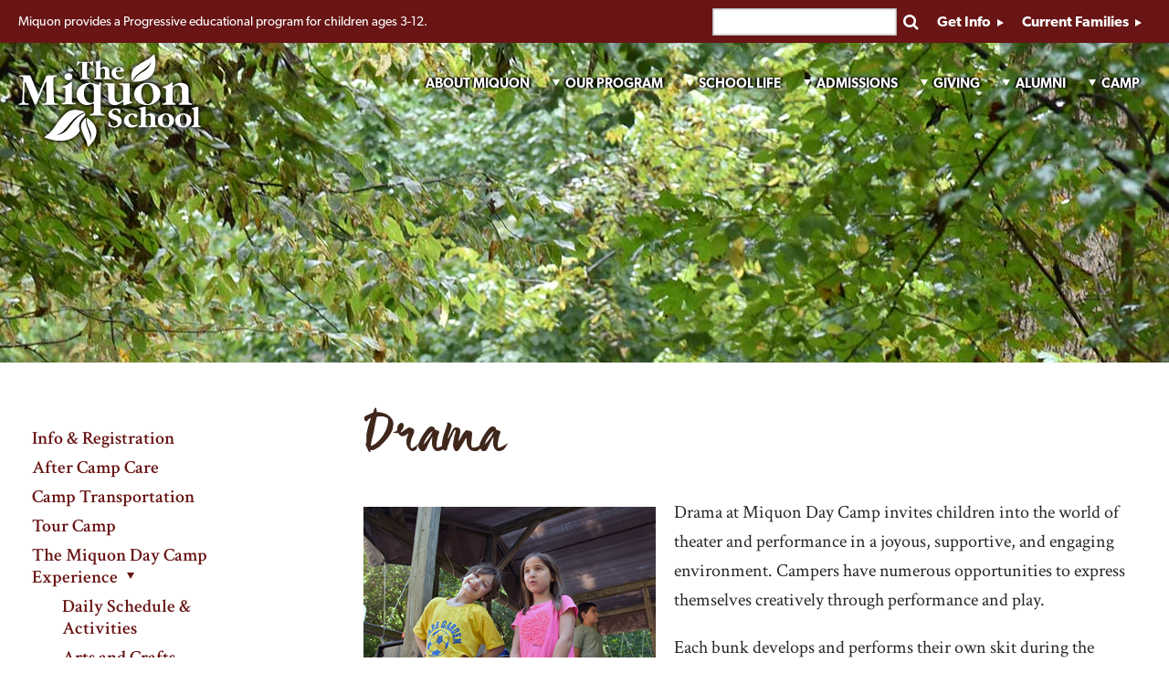

--- FILE ---
content_type: text/html; charset=UTF-8
request_url: https://miquon.org/about-miquon-day-camp/camp/drama/
body_size: 26677
content:
<!DOCTYPE html>
<!--[if lt IE 7 ]> <html lang="en-US" class="no-js ie6"> <![endif]-->
<!--[if IE 7 ]>    <html lang="en-US" class="no-js ie7"> <![endif]-->
<!--[if IE 8 ]>    <html lang="en-US" class="no-js ie8"> <![endif]-->
<!--[if IE 9 ]>    <html lang="en-US" class="no-js ie9"> <![endif]-->
<!--[if (gt IE 9)|!(IE)]><!-->
<html lang="en-US" class="no-js">
<!--<![endif]-->

<head>
	<!-- Google Tag Manager -->
<script>(function(w,d,s,l,i){w[l]=w[l]||[];w[l].push({'gtm.start':
new Date().getTime(),event:'gtm.js'});var f=d.getElementsByTagName(s)[0],
j=d.createElement(s),dl=l!='dataLayer'?'&l='+l:'';j.async=true;j.src=
'https://www.googletagmanager.com/gtm.js?id='+i+dl;f.parentNode.insertBefore(j,f);
})(window,document,'script','dataLayer','GTM-54R9V8Z');</script>
<!-- End Google Tag Manager -->
	<meta charset="UTF-8" />
	<title>Drama - The Miquon SchoolThe Miquon School</title>
<link crossorigin data-rocket-preconnect href="https://www.gstatic.com" rel="preconnect">
<link crossorigin data-rocket-preconnect href="https://www.google-analytics.com" rel="preconnect">
<link crossorigin data-rocket-preconnect href="https://www.googletagmanager.com" rel="preconnect">
<link crossorigin data-rocket-preconnect href="https://rules.quantcount.com" rel="preconnect">
<link crossorigin data-rocket-preconnect href="https://secure.quantserve.com" rel="preconnect">
<link crossorigin data-rocket-preconnect href="https://connect.facebook.net" rel="preconnect">
<link crossorigin data-rocket-preconnect href="https://fonts.googleapis.com" rel="preconnect">
<link crossorigin data-rocket-preconnect href="https://googleads.g.doubleclick.net" rel="preconnect">
<link crossorigin data-rocket-preconnect href="https://static.ctctcdn.com" rel="preconnect">
<link data-rocket-preload as="style" href="https://fonts.googleapis.com/css?family=Lato%3A100&#038;display=swap" rel="preload">
<link href="https://fonts.googleapis.com/css?family=Lato%3A100&#038;display=swap" media="print" onload="this.media=&#039;all&#039;" rel="stylesheet">
<noscript><link rel="stylesheet" href="https://fonts.googleapis.com/css?family=Lato%3A100&#038;display=swap"></noscript><link rel="preload" data-rocket-preload as="image" href="https://miquon.org/wp-content/themes/miquon/images/header-background-default.jpg" fetchpriority="high">

	<!-- Mobile viewport optimized: j.mp/bplateviewport -->
	<meta name="viewport" content="width=device-width, initial-scale=1.0" />

	<link rel="profile" href="http://gmpg.org/xfn/11" />

	<link rel="stylesheet" type="text/css" href="https://miquon.org/wp-content/themes/miquon/css/maneocss.css">

	<!--iPhone//-->
	
	<link rel="pingback" href="https://miquon.org/xmlrpc.php" />

	<meta name='robots' content='index, follow, max-image-preview:large, max-snippet:-1, max-video-preview:-1' />
	<style>img:is([sizes="auto" i], [sizes^="auto," i]) { contain-intrinsic-size: 3000px 1500px }</style>
	
	<meta name="description" content="Drama at Camp is designed to invite children into the world of theater and performance in a joyous, supportive, and engaging environment." />
	<link rel="canonical" href="https://miquon.org/about-miquon-day-camp/camp/drama/" />
	<meta property="og:locale" content="en_US" />
	<meta property="og:type" content="article" />
	<meta property="og:title" content="Drama - The Miquon School" />
	<meta property="og:description" content="Drama at Camp is designed to invite children into the world of theater and performance in a joyous, supportive, and engaging environment." />
	<meta property="og:url" content="https://miquon.org/about-miquon-day-camp/camp/drama/" />
	<meta property="og:site_name" content="The Miquon School" />
	<meta property="article:modified_time" content="2025-12-26T17:05:22+00:00" />
	<meta property="og:image" content="https://miquon.org/wp-content/uploads/2014/12/DSC_0023.png" />
	<meta property="og:image:width" content="857" />
	<meta property="og:image:height" content="354" />
	<meta property="og:image:type" content="image/png" />
	<meta name="twitter:card" content="summary_large_image" />
	<meta name="twitter:label1" content="Est. reading time" />
	<meta name="twitter:data1" content="1 minute" />
	<script type="application/ld+json" class="yoast-schema-graph">{"@context":"https://schema.org","@graph":[{"@type":"WebPage","@id":"https://miquon.org/about-miquon-day-camp/camp/drama/","url":"https://miquon.org/about-miquon-day-camp/camp/drama/","name":"Drama - The Miquon School","isPartOf":{"@id":"https://miquon.org/#website"},"primaryImageOfPage":{"@id":"https://miquon.org/about-miquon-day-camp/camp/drama/#primaryimage"},"image":{"@id":"https://miquon.org/about-miquon-day-camp/camp/drama/#primaryimage"},"thumbnailUrl":"https://miquon.org/wp-content/uploads/2014/12/DSC_0023.png","datePublished":"2014-12-10T16:23:58+00:00","dateModified":"2025-12-26T17:05:22+00:00","description":"Drama at Camp is designed to invite children into the world of theater and performance in a joyous, supportive, and engaging environment.","breadcrumb":{"@id":"https://miquon.org/about-miquon-day-camp/camp/drama/#breadcrumb"},"inLanguage":"en-US","potentialAction":[{"@type":"ReadAction","target":["https://miquon.org/about-miquon-day-camp/camp/drama/"]}]},{"@type":"ImageObject","inLanguage":"en-US","@id":"https://miquon.org/about-miquon-day-camp/camp/drama/#primaryimage","url":"https://miquon.org/wp-content/uploads/2014/12/DSC_0023.png","contentUrl":"https://miquon.org/wp-content/uploads/2014/12/DSC_0023.png","width":857,"height":354},{"@type":"BreadcrumbList","@id":"https://miquon.org/about-miquon-day-camp/camp/drama/#breadcrumb","itemListElement":[{"@type":"ListItem","position":1,"name":"Home","item":"https://miquon.org/"},{"@type":"ListItem","position":2,"name":"Miquon Day Camp","item":"https://miquon.org/about-miquon-day-camp/"},{"@type":"ListItem","position":3,"name":"Info &#038; Registration","item":"https://miquon.org/about-miquon-day-camp/camp/"},{"@type":"ListItem","position":4,"name":"Drama"}]},{"@type":"WebSite","@id":"https://miquon.org/#website","url":"https://miquon.org/","name":"The Miquon School","description":"Miquon provides a Progressive educational program for children ages 3-12.","potentialAction":[{"@type":"SearchAction","target":{"@type":"EntryPoint","urlTemplate":"https://miquon.org/?s={search_term_string}"},"query-input":{"@type":"PropertyValueSpecification","valueRequired":true,"valueName":"search_term_string"}}],"inLanguage":"en-US"}]}</script>


<link rel='dns-prefetch' href='//fonts.googleapis.com' />
<link href='https://fonts.gstatic.com' crossorigin rel='preconnect' />
<link rel="alternate" type="application/rss+xml" title="The Miquon School &raquo; Feed" href="https://miquon.org/feed/" />
<link rel="alternate" type="application/rss+xml" title="The Miquon School &raquo; Comments Feed" href="https://miquon.org/comments/feed/" />
<link rel='stylesheet' id='anythingslider-css' href='https://miquon.org/wp-content/themes/miquon/anythingslider.css?v=2' type='text/css' media='all' />
<link rel='stylesheet' id='dashicons-css' href='https://miquon.org/wp-includes/css/dashicons.min.css' type='text/css' media='all' />
<link rel='stylesheet' id='thickbox-css' href='https://miquon.org/wp-includes/js/thickbox/thickbox.css' type='text/css' media='all' />

<link rel='stylesheet' id='sbi_styles-css' href='https://miquon.org/wp-content/plugins/instagram-feed-pro/css/sbi-styles.min.css' type='text/css' media='all' />
<style id='wp-emoji-styles-inline-css' type='text/css'>

	img.wp-smiley, img.emoji {
		display: inline !important;
		border: none !important;
		box-shadow: none !important;
		height: 1em !important;
		width: 1em !important;
		margin: 0 0.07em !important;
		vertical-align: -0.1em !important;
		background: none !important;
		padding: 0 !important;
	}
</style>
<link rel='stylesheet' id='wp-block-library-css' href='https://miquon.org/wp-includes/css/dist/block-library/style.min.css' type='text/css' media='all' />
<style id='classic-theme-styles-inline-css' type='text/css'>
/*! This file is auto-generated */
.wp-block-button__link{color:#fff;background-color:#32373c;border-radius:9999px;box-shadow:none;text-decoration:none;padding:calc(.667em + 2px) calc(1.333em + 2px);font-size:1.125em}.wp-block-file__button{background:#32373c;color:#fff;text-decoration:none}
</style>
<style id='pdfp-pdfposter-style-inline-css' type='text/css'>
.wp-block-pdfp-pdf-poster{overflow:hidden}.pdfp_wrapper .pdf{position:relative}.pdfp_wrapper.pdfp_popup_enabled .iframe_wrapper{display:none}.pdfp_wrapper.pdfp_popup_enabled .iframe_wrapper:fullscreen{display:block}.pdfp_wrapper .iframe_wrapper{height:100%;width:100%}.pdfp_wrapper .iframe_wrapper:fullscreen iframe{height:100vh!important}.pdfp_wrapper .iframe_wrapper iframe{width:100%}.pdfp_wrapper .iframe_wrapper .close{background:#fff;border:1px solid #ddd;border-radius:3px;color:#222;cursor:pointer;display:none;font-family:sans-serif;font-size:36px;line-height:100%;padding:0 7px;position:absolute;right:12px;top:35px;z-index:9999}.pdfp_wrapper .iframe_wrapper:fullscreen .close{display:block}.pdfp_wrapper .pdfp_fullscreen_close{display:none}.pdfp_wrapper.pdfp_fullscreen_opened .pdfp_fullscreen_close{align-items:center;background:#fff;border-radius:3px;color:#222;cursor:pointer;display:flex;font-size:35px;height:30px;justify-content:center;overflow:hidden;padding-bottom:4px;position:fixed;right:20px;top:20px;width:32px}.pdfp_wrapper.pdfp_fullscreen_opened .pdfp_fullscreen_overlay{background:#2229;height:100%;left:0;position:fixed;top:0;width:100%}.pdfp_wrapper.pdfp_fullscreen_opened .iframe_wrapper{display:block;height:90vh;left:50%;max-width:95%;position:fixed;top:50%;transform:translate(-50%,-50%);width:900px;z-index:99999999999}.pdfp_wrapper iframe{border:none;outline:none}.pdfp-adobe-viewer{border:1px solid #ddd;border-radius:3px;cursor:pointer;outline:none;text-decoration:none}.pdfp_download{margin-right:15px}.cta_wrapper{display:flex;gap:10px;margin-bottom:10px;text-align:left}.cta_wrapper a{text-decoration:none!important}.cta_wrapper button{cursor:pointer}.pdfp_wrapper p{margin:10px 0;text-align:center}.popout-disabled{height:50px;position:absolute;right:12px;top:12px;width:50px}.pdfp_wrapper iframe{max-width:100%}.ViewSDK_hideOverflow[data-align=center]{margin-left:auto;margin-right:auto}.ViewSDK_hideOverflow[data-align=left]{margin-right:auto}.ViewSDK_hideOverflow[data-align=right]{margin-left:auto}@media screen and (max-width:768px){.pdfp_wrapper iframe{height:calc(100vw + 120px)}}@media screen and (max-width:576px){.cta_wrapper .pdfp_download{margin-bottom:10px;margin-right:0}.cta_wrapper .pdfp_download button{margin-right:0!important}.cta_wrapper{align-items:center;display:flex;flex-direction:column}}
.pdfp_wrapper .pdf{position:relative}.pdfp_wrapper .iframe_wrapper{height:100%;width:100%}.pdfp_wrapper .iframe_wrapper:fullscreen iframe{height:100vh!important}.pdfp_wrapper .iframe_wrapper iframe{width:100%}.pdfp_wrapper .iframe_wrapper .close{background:#fff;border:1px solid #ddd;border-radius:3px;color:#222;cursor:pointer;display:none;font-family:sans-serif;font-size:36px;line-height:100%;padding:0 7px;position:absolute;right:12px;top:35px;z-index:9999}.pdfp_wrapper .iframe_wrapper:fullscreen .close{display:block}.pdfp-adobe-viewer{border:1px solid #ddd;border-radius:3px;cursor:pointer;outline:none;text-decoration:none}.pdfp_download{margin-right:15px}.cta_wrapper{margin-bottom:10px}.pdfp_wrapper p{margin:10px 0;text-align:center}.popout-disabled{height:50px;position:absolute;right:12px;top:12px;width:50px}@media screen and (max-width:768px){.pdfp_wrapper iframe{height:calc(100vw + 120px)}}.ViewSDK_hideOverflow[data-align=center]{margin-left:auto;margin-right:auto}.ViewSDK_hideOverflow[data-align=left]{margin-right:auto}.ViewSDK_hideOverflow[data-align=right]{margin-left:auto}@media screen and (max-width:768px){.pdfp_wrapper iframe{height:calc(100vw + 120px)!important}}@media screen and (max-width:576px){.cta_wrapper .pdfp_download{margin-bottom:10px;margin-right:0}.cta_wrapper .pdfp_download button{margin-right:0!important}.cta_wrapper{align-items:center;display:flex;flex-direction:column}}.ViewSDK_fullScreenPDFViewer{background-color:#474747}.ViewSDK_fullScreenPDFViewer iframe{background:green;border:none;display:block;height:90%!important;margin:auto;max-width:1320px;position:relative;top:5%;width:90%!important}

</style>
<style id='pdfemb-pdf-embedder-viewer-style-inline-css' type='text/css'>
.wp-block-pdfemb-pdf-embedder-viewer{max-width:none}

</style>
<style id='global-styles-inline-css' type='text/css'>
:root{--wp--preset--aspect-ratio--square: 1;--wp--preset--aspect-ratio--4-3: 4/3;--wp--preset--aspect-ratio--3-4: 3/4;--wp--preset--aspect-ratio--3-2: 3/2;--wp--preset--aspect-ratio--2-3: 2/3;--wp--preset--aspect-ratio--16-9: 16/9;--wp--preset--aspect-ratio--9-16: 9/16;--wp--preset--color--black: #000000;--wp--preset--color--cyan-bluish-gray: #abb8c3;--wp--preset--color--white: #ffffff;--wp--preset--color--pale-pink: #f78da7;--wp--preset--color--vivid-red: #cf2e2e;--wp--preset--color--luminous-vivid-orange: #ff6900;--wp--preset--color--luminous-vivid-amber: #fcb900;--wp--preset--color--light-green-cyan: #7bdcb5;--wp--preset--color--vivid-green-cyan: #00d084;--wp--preset--color--pale-cyan-blue: #8ed1fc;--wp--preset--color--vivid-cyan-blue: #0693e3;--wp--preset--color--vivid-purple: #9b51e0;--wp--preset--gradient--vivid-cyan-blue-to-vivid-purple: linear-gradient(135deg,rgba(6,147,227,1) 0%,rgb(155,81,224) 100%);--wp--preset--gradient--light-green-cyan-to-vivid-green-cyan: linear-gradient(135deg,rgb(122,220,180) 0%,rgb(0,208,130) 100%);--wp--preset--gradient--luminous-vivid-amber-to-luminous-vivid-orange: linear-gradient(135deg,rgba(252,185,0,1) 0%,rgba(255,105,0,1) 100%);--wp--preset--gradient--luminous-vivid-orange-to-vivid-red: linear-gradient(135deg,rgba(255,105,0,1) 0%,rgb(207,46,46) 100%);--wp--preset--gradient--very-light-gray-to-cyan-bluish-gray: linear-gradient(135deg,rgb(238,238,238) 0%,rgb(169,184,195) 100%);--wp--preset--gradient--cool-to-warm-spectrum: linear-gradient(135deg,rgb(74,234,220) 0%,rgb(151,120,209) 20%,rgb(207,42,186) 40%,rgb(238,44,130) 60%,rgb(251,105,98) 80%,rgb(254,248,76) 100%);--wp--preset--gradient--blush-light-purple: linear-gradient(135deg,rgb(255,206,236) 0%,rgb(152,150,240) 100%);--wp--preset--gradient--blush-bordeaux: linear-gradient(135deg,rgb(254,205,165) 0%,rgb(254,45,45) 50%,rgb(107,0,62) 100%);--wp--preset--gradient--luminous-dusk: linear-gradient(135deg,rgb(255,203,112) 0%,rgb(199,81,192) 50%,rgb(65,88,208) 100%);--wp--preset--gradient--pale-ocean: linear-gradient(135deg,rgb(255,245,203) 0%,rgb(182,227,212) 50%,rgb(51,167,181) 100%);--wp--preset--gradient--electric-grass: linear-gradient(135deg,rgb(202,248,128) 0%,rgb(113,206,126) 100%);--wp--preset--gradient--midnight: linear-gradient(135deg,rgb(2,3,129) 0%,rgb(40,116,252) 100%);--wp--preset--font-size--small: 13px;--wp--preset--font-size--medium: 20px;--wp--preset--font-size--large: 36px;--wp--preset--font-size--x-large: 42px;--wp--preset--spacing--20: 0.44rem;--wp--preset--spacing--30: 0.67rem;--wp--preset--spacing--40: 1rem;--wp--preset--spacing--50: 1.5rem;--wp--preset--spacing--60: 2.25rem;--wp--preset--spacing--70: 3.38rem;--wp--preset--spacing--80: 5.06rem;--wp--preset--shadow--natural: 6px 6px 9px rgba(0, 0, 0, 0.2);--wp--preset--shadow--deep: 12px 12px 50px rgba(0, 0, 0, 0.4);--wp--preset--shadow--sharp: 6px 6px 0px rgba(0, 0, 0, 0.2);--wp--preset--shadow--outlined: 6px 6px 0px -3px rgba(255, 255, 255, 1), 6px 6px rgba(0, 0, 0, 1);--wp--preset--shadow--crisp: 6px 6px 0px rgba(0, 0, 0, 1);}:where(.is-layout-flex){gap: 0.5em;}:where(.is-layout-grid){gap: 0.5em;}body .is-layout-flex{display: flex;}.is-layout-flex{flex-wrap: wrap;align-items: center;}.is-layout-flex > :is(*, div){margin: 0;}body .is-layout-grid{display: grid;}.is-layout-grid > :is(*, div){margin: 0;}:where(.wp-block-columns.is-layout-flex){gap: 2em;}:where(.wp-block-columns.is-layout-grid){gap: 2em;}:where(.wp-block-post-template.is-layout-flex){gap: 1.25em;}:where(.wp-block-post-template.is-layout-grid){gap: 1.25em;}.has-black-color{color: var(--wp--preset--color--black) !important;}.has-cyan-bluish-gray-color{color: var(--wp--preset--color--cyan-bluish-gray) !important;}.has-white-color{color: var(--wp--preset--color--white) !important;}.has-pale-pink-color{color: var(--wp--preset--color--pale-pink) !important;}.has-vivid-red-color{color: var(--wp--preset--color--vivid-red) !important;}.has-luminous-vivid-orange-color{color: var(--wp--preset--color--luminous-vivid-orange) !important;}.has-luminous-vivid-amber-color{color: var(--wp--preset--color--luminous-vivid-amber) !important;}.has-light-green-cyan-color{color: var(--wp--preset--color--light-green-cyan) !important;}.has-vivid-green-cyan-color{color: var(--wp--preset--color--vivid-green-cyan) !important;}.has-pale-cyan-blue-color{color: var(--wp--preset--color--pale-cyan-blue) !important;}.has-vivid-cyan-blue-color{color: var(--wp--preset--color--vivid-cyan-blue) !important;}.has-vivid-purple-color{color: var(--wp--preset--color--vivid-purple) !important;}.has-black-background-color{background-color: var(--wp--preset--color--black) !important;}.has-cyan-bluish-gray-background-color{background-color: var(--wp--preset--color--cyan-bluish-gray) !important;}.has-white-background-color{background-color: var(--wp--preset--color--white) !important;}.has-pale-pink-background-color{background-color: var(--wp--preset--color--pale-pink) !important;}.has-vivid-red-background-color{background-color: var(--wp--preset--color--vivid-red) !important;}.has-luminous-vivid-orange-background-color{background-color: var(--wp--preset--color--luminous-vivid-orange) !important;}.has-luminous-vivid-amber-background-color{background-color: var(--wp--preset--color--luminous-vivid-amber) !important;}.has-light-green-cyan-background-color{background-color: var(--wp--preset--color--light-green-cyan) !important;}.has-vivid-green-cyan-background-color{background-color: var(--wp--preset--color--vivid-green-cyan) !important;}.has-pale-cyan-blue-background-color{background-color: var(--wp--preset--color--pale-cyan-blue) !important;}.has-vivid-cyan-blue-background-color{background-color: var(--wp--preset--color--vivid-cyan-blue) !important;}.has-vivid-purple-background-color{background-color: var(--wp--preset--color--vivid-purple) !important;}.has-black-border-color{border-color: var(--wp--preset--color--black) !important;}.has-cyan-bluish-gray-border-color{border-color: var(--wp--preset--color--cyan-bluish-gray) !important;}.has-white-border-color{border-color: var(--wp--preset--color--white) !important;}.has-pale-pink-border-color{border-color: var(--wp--preset--color--pale-pink) !important;}.has-vivid-red-border-color{border-color: var(--wp--preset--color--vivid-red) !important;}.has-luminous-vivid-orange-border-color{border-color: var(--wp--preset--color--luminous-vivid-orange) !important;}.has-luminous-vivid-amber-border-color{border-color: var(--wp--preset--color--luminous-vivid-amber) !important;}.has-light-green-cyan-border-color{border-color: var(--wp--preset--color--light-green-cyan) !important;}.has-vivid-green-cyan-border-color{border-color: var(--wp--preset--color--vivid-green-cyan) !important;}.has-pale-cyan-blue-border-color{border-color: var(--wp--preset--color--pale-cyan-blue) !important;}.has-vivid-cyan-blue-border-color{border-color: var(--wp--preset--color--vivid-cyan-blue) !important;}.has-vivid-purple-border-color{border-color: var(--wp--preset--color--vivid-purple) !important;}.has-vivid-cyan-blue-to-vivid-purple-gradient-background{background: var(--wp--preset--gradient--vivid-cyan-blue-to-vivid-purple) !important;}.has-light-green-cyan-to-vivid-green-cyan-gradient-background{background: var(--wp--preset--gradient--light-green-cyan-to-vivid-green-cyan) !important;}.has-luminous-vivid-amber-to-luminous-vivid-orange-gradient-background{background: var(--wp--preset--gradient--luminous-vivid-amber-to-luminous-vivid-orange) !important;}.has-luminous-vivid-orange-to-vivid-red-gradient-background{background: var(--wp--preset--gradient--luminous-vivid-orange-to-vivid-red) !important;}.has-very-light-gray-to-cyan-bluish-gray-gradient-background{background: var(--wp--preset--gradient--very-light-gray-to-cyan-bluish-gray) !important;}.has-cool-to-warm-spectrum-gradient-background{background: var(--wp--preset--gradient--cool-to-warm-spectrum) !important;}.has-blush-light-purple-gradient-background{background: var(--wp--preset--gradient--blush-light-purple) !important;}.has-blush-bordeaux-gradient-background{background: var(--wp--preset--gradient--blush-bordeaux) !important;}.has-luminous-dusk-gradient-background{background: var(--wp--preset--gradient--luminous-dusk) !important;}.has-pale-ocean-gradient-background{background: var(--wp--preset--gradient--pale-ocean) !important;}.has-electric-grass-gradient-background{background: var(--wp--preset--gradient--electric-grass) !important;}.has-midnight-gradient-background{background: var(--wp--preset--gradient--midnight) !important;}.has-small-font-size{font-size: var(--wp--preset--font-size--small) !important;}.has-medium-font-size{font-size: var(--wp--preset--font-size--medium) !important;}.has-large-font-size{font-size: var(--wp--preset--font-size--large) !important;}.has-x-large-font-size{font-size: var(--wp--preset--font-size--x-large) !important;}
:where(.wp-block-post-template.is-layout-flex){gap: 1.25em;}:where(.wp-block-post-template.is-layout-grid){gap: 1.25em;}
:where(.wp-block-columns.is-layout-flex){gap: 2em;}:where(.wp-block-columns.is-layout-grid){gap: 2em;}
:root :where(.wp-block-pullquote){font-size: 1.5em;line-height: 1.6;}
</style>
<link rel='stylesheet' id='pdfp-public-css' href='https://miquon.org/wp-content/plugins/pdf-poster/build/public.css' type='text/css' media='all' />
<link rel='stylesheet' id='fontawesome-css' href='https://miquon.org/wp-content/themes/miquon/css/font-awesome/font-awesome.css?v=1712973954' type='text/css' media='all' />
<link rel='stylesheet' id='screen-css' href='https://miquon.org/wp-content/themes/miquon/css/screen.css?v=1712973954' type='text/css' media='all' />
<link rel='stylesheet' id='menu-images-css' href='https://miquon.org/wp-content/themes/miquon/css/menu-images.css?v=1712973954' type='text/css' media='all' />
<link rel='stylesheet' id='photonic-slider-css' href='https://miquon.org/wp-content/plugins/photonic/include/ext/splide/splide.min.css' type='text/css' media='all' />
<link rel='stylesheet' id='photonic-lightbox-css' href='https://miquon.org/wp-content/plugins/photonic/include/ext/spotlight/spotlight.min.css' type='text/css' media='all' />
<link rel='stylesheet' id='photonic-css' href='https://miquon.org/wp-content/plugins/photonic/include/css/front-end/core/photonic.min.css' type='text/css' media='all' />
<style id='photonic-inline-css' type='text/css'>
/* Retrieved from saved CSS */
.photonic-panel { background:  rgb(0,0,0)  !important;

	border-top: 1px solid #333333;
	border-right: 1px solid #333333;
	border-bottom: 1px solid #333333;
	border-left: 1px solid #333333;
 }
.photonic-flickr-stream .photonic-pad-photosets { margin: 10px; }
.photonic-flickr-stream .photonic-pad-galleries { margin: 10px; }
.photonic-flickr-stream .photonic-pad-photos { padding: 5px 10px; }
.photonic-google-stream .photonic-pad-photos { padding: 5px 10px; }
.photonic-zenfolio-stream .photonic-pad-photos { padding: 5px 10px; }
.photonic-zenfolio-stream .photonic-pad-photosets { margin: 5px 10px; }
.photonic-smug-stream .photonic-pad-albums { margin: 10px; }
.photonic-smug-stream .photonic-pad-photos { padding: 5px 10px; }
.photonic-random-layout .photonic-thumb { padding: 2px}
.photonic-masonry-layout .photonic-thumb { padding: 2px}
.photonic-mosaic-layout .photonic-thumb { padding: 2px}

</style>
<script type="text/javascript" src="https://miquon.org/wp-content/themes/miquon/js/modernizr-1.6.min.js" id="modernizr-js"></script>
<script type="text/javascript" src="https://miquon.org/wp-includes/js/jquery/jquery.min.js" id="jquery-core-js"></script>
<script type="text/javascript" src="https://miquon.org/wp-includes/js/jquery/jquery-migrate.min.js" id="jquery-migrate-js"></script>
<script type="text/javascript" src="https://miquon.org/wp-content/themes/miquon/js/jPanelMenu-1.1.0.min.js" id="jpanelmenu-js"></script>
<script type="text/javascript" src="https://miquon.org/wp-content/themes/miquon/js/additional.js?v=1712973954" id="additional-js"></script>
<script type="text/javascript" src="https://miquon.org/wp-content/themes/miquon/js/gallery-slider.js?v=1" id="gallery-slider-js"></script>
<script type="text/javascript" src="https://miquon.org/wp-content/themes/miquon/js/tiled-gallery.js?v=1" id="tiled-gallery-js"></script>
<link rel="https://api.w.org/" href="https://miquon.org/wp-json/" /><link rel="alternate" title="JSON" type="application/json" href="https://miquon.org/wp-json/wp/v2/pages/3736" /><link rel="EditURI" type="application/rsd+xml" title="RSD" href="https://miquon.org/xmlrpc.php?rsd" />
<link rel='shortlink' href='https://miquon.org/?p=3736' />
<link rel="alternate" title="oEmbed (JSON)" type="application/json+oembed" href="https://miquon.org/wp-json/oembed/1.0/embed?url=https%3A%2F%2Fmiquon.org%2Fabout-miquon-day-camp%2Fcamp%2Fdrama%2F" />
<link rel="alternate" title="oEmbed (XML)" type="text/xml+oembed" href="https://miquon.org/wp-json/oembed/1.0/embed?url=https%3A%2F%2Fmiquon.org%2Fabout-miquon-day-camp%2Fcamp%2Fdrama%2F&#038;format=xml" />
<!-- Facebook Pixel Code -->

<script>

!function(f,b,e,v,n,t,s)

{if(f.fbq)return;n=f.fbq=function(){n.callMethod?

n.callMethod.apply(n,arguments):n.queue.push(arguments)};

if(!f._fbq)f._fbq=n;n.push=n;n.loaded=!0;n.version='2.0';

n.queue=[];t=b.createElement(e);t.async=!0;

t.src=v;s=b.getElementsByTagName(e)[0];

s.parentNode.insertBefore(t,s)}(window, document,'script',

'https://connect.facebook.net/en_US/fbevents.js');

fbq('init', '799016470843430');

fbq('track', 'PageView');

</script>

<noscript><img height="1" width="1" style="display:none"

src="https://www.facebook.com/tr?id=799016470843430&ev=PageView&noscript=1"

/></noscript>

<!-- End Facebook Pixel Code -->        <style>
                    </style>
<!-- Custom Feeds for Instagram CSS -->
<style type="text/css">
#sb_instagram {
    margin: 15px auto 30px;
}

#sb_instagram #sbi_images {
    padding: 0;
}

#sb_instagram .sbi_photo {
    height: 0 !important;
    padding-bottom: 100%!important;
}

#sb_instagram #sbi_images .sbi_item {
    position: relative;
}

/*#sb_instagram .sbi_info {
    position: absolute;
    left: 0;
    bottom: 5px;
    color: #000;
    background: rgba(255,255,255,0.5);
    padding: 10px 5px;
    box-sizing: border-box;
}*/

#sb_instagram .sbi_photo {
    filter: alpha(opacity=100);
    opacity: 1.0;
}


#sb_instagram .sbi_follow_btn a:hover,
#sb_instagram .sbi_follow_btn a:focus,
#sb_instagram #sbi_load .sbi_load_btn:hover{
  filter: alpha(opacity=100);
  opacity: 1.0;
  outline: none;
  border: 1px solid #857870 !important;
  background: #ffffff;
  color: #857870;
}

#sb_instagram .sbi_follow_btn .fa{
    display: none;
}


#sb_instagram #sbi_load .sbi_load_btn,
#sb_instagram .sbi_follow_btn a {
    background: #857870;
    color: #ffffff;
    border-radius: 0;
    border: 1px solid #857870 !important;
}

#sb_instagram #sbi_load .sbi_follow_btn {
    margin-left: 10px;
}
</style>
<link rel="icon" href="https://miquon.org/wp-content/uploads/2020/03/cropped-logo-square-for-FB-32x32.jpg" sizes="32x32" />
<link rel="icon" href="https://miquon.org/wp-content/uploads/2020/03/cropped-logo-square-for-FB-192x192.jpg" sizes="192x192" />
<link rel="apple-touch-icon" href="https://miquon.org/wp-content/uploads/2020/03/cropped-logo-square-for-FB-180x180.jpg" />
<meta name="msapplication-TileImage" content="https://miquon.org/wp-content/uploads/2020/03/cropped-logo-square-for-FB-270x270.jpg" />
		<style type="text/css" id="wp-custom-css">
			.wrapper {
    max-width: 1410px;
}
h2 {
    line-height: 65px;
}
ul.share-links {
	display: none;
}

/*** FIX FOR PDF EMBEDDER ON CAMPUS MAP NOV 20, 2025 ***/
.page-id-16597 iframe.gmap {DISPLAY: NONE;}
		</style>
		
	<!-- Global site tag (gtag.js) - Google Analytics -->
	<script async src="https://www.googletagmanager.com/gtag/js?id=UA-46922907-1"></script>
	<script>
	window.dataLayer = window.dataLayer || [];
	function gtag(){dataLayer.push(arguments);}
	gtag('js', new Date());

	gtag('config', 'UA-46922907-1');
	gtag('config', 'UA-46922907-3');
	</script>

	<script>
		(function() {
			var _fbq = window._fbq || (window._fbq = []);
			if (!_fbq.loaded) {
				var fbds = document.createElement('script');
				fbds.async = true;
				fbds.src = '//connect.facebook.net/en_US/fbds.js';
				var s = document.getElementsByTagName('script')[0];
				s.parentNode.insertBefore(fbds, s);
				_fbq.loaded = true;
			}
			_fbq.push(['addPixelId', '463883477087337']);
		})();
		window._fbq = window._fbq || [];
		window._fbq.push(['track', 'PixelInitialized', {}]);
	</script>
	<noscript><img height="1" width="1" alt="" style="display:none" src="https://www.facebook.com/tr?id=463883477087337&amp;ev=PixelInitialized" /></noscript>

	<!-- Global site tag (gtag.js) - Google Ads: 962486358 -->
	<script async src="https://www.googletagmanager.com/gtag/js?id=AW-962486358"></script>
	<script>
		window.dataLayer = window.dataLayer || [];

		function gtag() {
			dataLayer.push(arguments);
		}
		gtag('js', new Date());
		gtag('config', 'AW-962486358');
	</script>

	
	<script>
		function resizeIframe(obj) {
			obj.style.height = obj.contentWindow.document.body.scrollHeight + 'px';
		}
	</script>

<meta name="generator" content="WP Rocket 3.19.4" data-wpr-features="wpr_preconnect_external_domains wpr_oci wpr_preload_links wpr_desktop" /></head>


<body class="wp-singular page-template-default page page-id-3736 page-child parent-pageid-3713 wp-theme-miquon">
	<!--[if lte IE 8 ]>
<noscript><strong>JavaScript is required for this website to be displayed correctly. Please enable JavaScript before continuing...</strong></noscript>
<![endif]-->
	<!-- Google Tag Manager (noscript) -->
<noscript><iframe src="https://www.googletagmanager.com/ns.html?id=GTM-54R9V8Z"
height="0" width="0" style="display:none;visibility:hidden"></iframe></noscript>
<!-- End Google Tag Manager (noscript) -->

	<div  class="topbar">
		<div  class="wrapper">
			<p class="tagline">Miquon provides a Progressive educational program for children ages 3-12.</p>

			<div  class="menutrigger families-button button">
				Current Families
			</div>
			<div  class="get-info button">
				<a href="/admissions/request-information/" class="button-get-info">Get Info </a>
			</div>
			<div  id="search">
				<a class="icon-button searchlink" href="https://miquon.org/search/"><i class="fa fa-search"></i><span>Search</span></a>
				<form role='search' method="get" id="searchform" action="https://miquon.org/">
	<label class="screen-reader-text" for="s">Search for:</label>
	<input type="text" class="search_input" value="" name="s" id="s" />
	<input type="submit" id="searchsubmit" value="" />
</form>
			</div>
		</div>
	</div>
	<div  id="wrapper" class="hfeed">
		<header >
			<div  class="wrapper">
				<section id="masthead">
					<div class="menutrigger menu-toggle icon-button">
						<i class="fa fa-bars"></i>
					</div>

					<div id="logo" role="banner">
						<a href="https://miquon.org" title="The Miquon School">
							<svg version="1.1" id="miquon_logo" xmlns="http://www.w3.org/2000/svg" xmlns:xlink="http://www.w3.org/1999/xlink" viewBox="0 691.531 197.066 100.469" xml:space="preserve">
<g>
	<path d="M72.371,755.229c-0.101,0.9-0.17,1.816-0.326,2.721c-0.043,0.252-0.317,0.482-0.518,0.691
		c-0.908,0.939-1.889,1.813-2.732,2.808c-3.02,3.56-4.121,7.55-2.463,12.064c0.268,0.73,0.141,1.252-0.292,1.86
		c-4.025,5.663-9.546,8.767-16.385,9.607c-7.375,0.908-14.391-0.605-21.234-3.227c-0.101-0.039-0.201-0.086-0.292-0.142
		c-0.042-0.025-0.063-0.084-0.094-0.129c0.018-0.048,0.021-0.116,0.054-0.137c4.71-3.059,8.509-6.995,11.543-11.721
		c3.101-4.828,6.771-9.214,10.801-13.29c3.585-3.627,8.044-4.806,13.005-4.386c2.617,0.223,5.139,0.887,7.571,1.879
		c0.296,0.121,0.584,0.264,0.973,0.44c-0.271,0.133-0.43,0.234-0.604,0.294c-6.124,2.103-10.882,6.015-14.876,11.024
		c-2.372,2.977-4.889,5.843-7.439,8.669c-1.757,1.945-4.049,3.19-6.4,4.302c-0.27,0.128-0.53,0.275-0.789,0.423
		c-0.034,0.019-0.037,0.094-0.08,0.216c2.348-0.44,4.545-1.168,6.603-2.305c2.598-1.436,4.679-3.437,6.435-5.812
		c1.569-2.124,3.173-4.223,4.787-6.314c3.069-3.976,6.897-7.004,11.462-9.103c0.345-0.158,0.684-0.33,1.029-0.488
		C72.149,755.159,72.212,755.195,72.371,755.229L72.371,755.229z"/>
	<path d="M6.933,722.109c-0.183,5.079-0.366,10.111-0.544,15.144c-0.05,1.415-0.124,2.829-0.125,4.244
		c-0.003,2.416,0.959,3.359,3.351,3.406c0.484,0.011,0.986,0.065,1.441,0.216c0.224,0.074,0.492,0.416,0.495,0.64
		c0.004,0.219-0.264,0.533-0.49,0.636c-0.306,0.14-0.685,0.154-1.033,0.156c-2.911,0.011-5.821,0.007-8.733,0.007
		c-0.136,0-0.294,0.041-0.404-0.014c-0.307-0.151-0.595-0.344-0.89-0.521c0.253-0.272,0.466-0.612,0.773-0.797
		c0.261-0.157,0.628-0.153,0.952-0.191c1.668-0.197,2.427-0.98,2.516-2.646c0.157-2.907,0.313-5.815,0.454-8.725
		c0.242-4.976,0.484-9.95,0.701-14.927c0.083-1.903-0.558-2.534-2.49-2.608c-0.487-0.019-0.983-0.039-1.452-0.151
		c-0.199-0.049-0.473-0.34-0.472-0.52c0-0.206,0.227-0.493,0.43-0.596c0.251-0.125,0.58-0.131,0.875-0.131
		c3.27-0.009,6.54,0.009,9.809-0.018c0.659-0.005,0.959,0.277,1.201,0.853c2.683,6.365,5.387,12.721,8.087,19.078
		c0.084,0.198,0.182,0.393,0.334,0.724c0.147-0.286,0.259-0.473,0.343-0.672c2.51-5.964,5.021-11.929,7.524-17.896
		c0.868-2.071,0.86-2.075,3.12-2.075c2.615,0,5.231,0,7.847,0.002c0.272,0,0.583-0.062,0.806,0.049
		c0.276,0.138,0.478,0.422,0.712,0.645c-0.208,0.206-0.382,0.493-0.632,0.599c-0.286,0.121-0.64,0.1-0.965,0.106
		c-1.755,0.04-2.639,0.827-2.657,2.598c-0.023,2.148,0.072,4.299,0.129,6.447c0.131,4.927,0.261,9.853,0.417,14.777
		c0.032,1.003,0.13,2.012,0.297,3c0.237,1.409,0.979,1.996,2.404,2.08c0.431,0.025,0.884,0.054,1.28,0.204
		c0.222,0.083,0.457,0.408,0.48,0.645c0.017,0.169-0.28,0.492-0.483,0.538c-0.496,0.111-1.021,0.139-1.533,0.134
		c-3.43-0.03-6.861-0.092-10.291-0.112c-1.224-0.007-2.448,0.114-3.671,0.086c-0.327-0.007-0.851-0.283-0.927-0.541
		c-0.165-0.56,0.345-0.807,0.816-0.902c0.559-0.113,1.135-0.133,1.698-0.228c1.209-0.201,1.881-0.797,2.01-2.016
		c0.121-1.132,0.088-2.281,0.073-3.423c-0.037-2.777-0.104-5.553-0.156-8.33c-0.056-2.94-0.103-5.88-0.178-8.82
		c-0.005-0.217-0.212-0.429-0.326-0.643c-0.173,0.166-0.423,0.301-0.507,0.503c-2.959,7.133-5.905,14.272-8.845,21.412
		c-0.206,0.503-0.336,1.035-0.525,1.545c-0.248,0.667-0.693,1.116-1.447,1.12c-0.73,0.003-0.995-0.529-1.24-1.11
		c-3.142-7.471-6.292-14.937-9.445-22.401C7.692,722.321,7.643,721.753,6.933,722.109L6.933,722.109z"/>
	<path d="M81.537,735.314c0-0.71,0.01-1.417-0.002-2.125c-0.035-1.986-0.009-3.978-0.134-5.957
		c-0.152-2.404-2.087-3.775-4.448-3.298c-1.367,0.276-2.462,0.987-3.381,1.999c-1.621,1.781-2.399,3.931-2.638,6.284
		c-0.339,3.337,0.076,6.535,2.053,9.355c1.506,2.149,3.618,3.06,6.227,2.774c1.594-0.173,2.32-0.99,2.324-2.578
		C81.539,739.617,81.537,737.466,81.537,735.314z M88.99,738.936c0,5.457-0.001,9.871,0,14.286c0,1.986,0.801,2.913,2.788,3.244
		c0.401,0.066,0.831,0.109,1.178,0.293c0.231,0.122,0.48,0.489,0.46,0.724c-0.018,0.185-0.429,0.471-0.671,0.478
		c-1.279,0.039-2.56-0.007-3.841-0.005c-3.512,0.005-7.022,0.02-10.533,0.03c-0.218,0-0.46,0.059-0.649-0.018
		c-0.263-0.104-0.695-0.327-0.685-0.471c0.022-0.287,0.235-0.707,0.477-0.805c0.545-0.222,1.166-0.249,1.74-0.409
		c1.652-0.46,2.282-1.305,2.284-3.009c0.001-2.124,0.001-4.251,0-6.376c0-0.218,0.007-0.438-0.016-0.653
		c-0.121-1.126-0.41-1.332-1.483-0.965c-0.771,0.263-1.505,0.628-2.274,0.903c-6.297,2.26-13.345-1.888-14.659-8.619
		c-1.038-5.311,1.903-10.848,7.11-13.329c3.594-1.714,7.323-1.953,11.137-0.866c1.278,0.366,2.529,0.834,3.8,1.234
		c1.188,0.375,1.746,0.143,2.375-0.929c0.234-0.398,0.421-0.841,0.724-1.176c0.184-0.202,0.551-0.239,0.836-0.351
		c0.092,0.256,0.29,0.527,0.259,0.769C88.61,728.592,89.202,734.293,88.99,738.936L88.99,738.936z"/>
	<path d="M143.054,700.602c-0.108,0.146-0.199,0.237-0.257,0.346c-1.761,3.411-4.647,5.701-7.725,7.818
		c-2.083,1.436-4.171,2.877-6.139,4.465c-2.381,1.922-4.135,4.391-5.545,7.1c-0.124,0.236-0.249,0.474-0.477,0.911
		c-0.16-0.518-0.281-0.848-0.363-1.188c-0.675-2.788-0.869-5.584-0.132-8.398c0.658-2.519,2.034-4.538,4.104-6.115
		c3.586-2.729,7.389-5.104,11.428-7.103c3.117-1.543,5.745-3.725,8.074-6.285c0.147-0.161,0.286-0.328,0.435-0.487
		c0.033-0.035,0.093-0.048,0.274-0.134c0.242,1.104,0.51,2.17,0.707,3.249c0.784,4.302,0.947,8.611-0.138,12.884
		c-1.673,6.597-5.924,10.736-12.368,12.697c-3.55,1.08-7.206,1.375-10.898,1.318c-0.124-0.003-0.249-0.037-0.67-0.104
		c1.426-1.865,2.62-3.688,4.072-5.272c2.492-2.721,5.688-4.546,8.828-6.407c3.476-2.058,5.732-5.032,6.87-8.883
		c0.023-0.077,0.035-0.157,0.044-0.236C143.179,700.757,143.149,700.734,143.054,700.602L143.054,700.602z"/>
	<path d="M166.767,726.329c0.421-0.242,0.876-0.443,1.262-0.736c1.682-1.285,3.45-2.391,5.591-2.714
		c2.436-0.369,4.766-0.058,6.95,1.157c2.044,1.137,3.075,2.871,3.087,5.194c0.019,3.679,0.011,7.356,0.013,11.034
		c0.001,0.6-0.021,1.2,0.01,1.798c0.096,1.819,0.762,2.527,2.553,2.8c0.397,0.062,0.818,0.14,1.164,0.329
		c0.212,0.116,0.439,0.478,0.407,0.69c-0.03,0.197-0.374,0.41-0.621,0.494c-0.273,0.09-0.593,0.05-0.891,0.05
		c-3.95,0.003-7.899,0.003-11.849,0.002c-0.244,0-0.516,0.055-0.729-0.031c-0.246-0.1-0.581-0.3-0.617-0.503
		c-0.04-0.219,0.159-0.604,0.366-0.718c0.419-0.233,0.912-0.336,1.376-0.486c1.046-0.339,1.708-1.062,1.708-2.147
		c-0.001-4.272,0.036-8.55-0.154-12.816c-0.105-2.388-1.46-3.801-3.432-4.232c-2.022-0.444-4.932,0.649-5.89,2.36
		c-0.366,0.653-0.528,1.498-0.539,2.26c-0.053,3.73-0.038,7.463-0.019,11.194c0.014,2.363,0.502,3.156,2.653,3.627
		c0.131,0.028,0.304,0.047,0.378,0.136c0.204,0.253,0.522,0.552,0.5,0.808c-0.018,0.202-0.466,0.506-0.737,0.521
		c-1.003,0.053-2.013-0.007-3.02-0.004c-3.214,0.007-6.429,0.031-9.643,0.023c-0.498-0.001-1.23,0.194-1.297-0.592
		c-0.063-0.728,0.639-0.836,1.155-0.889c2.708-0.277,2.975-1.386,3.008-3.756c0.047-3.458-0.028-6.916-0.063-10.374
		c-0.019-1.819-0.747-2.558-2.536-2.748c-0.426-0.045-0.828-0.329-1.24-0.502c0.39-0.278,0.746-0.709,1.177-0.811
		c2.004-0.468,3.922-1.138,5.654-2.252c0.749-0.483,1.391-1.124,2.095-1.68c0.294-0.232,0.594-0.495,0.936-0.623
		c0.56-0.211,0.973-0.044,0.976,0.649c0.004,1.086,0.001,2.172,0.001,3.258C166.596,726.177,166.681,726.253,166.767,726.329
		L166.767,726.329z"/>
	<path d="M120.188,732.78c0,2.778-0.003,5.558,0,8.336c0.003,1.364,0.401,1.845,1.744,2.121c0.16,0.034,0.329,0.048,0.478,0.108
		c0.352,0.143,0.696,0.309,1.042,0.464c-0.337,0.267-0.635,0.662-1.018,0.777c-2.679,0.808-5.379,1.546-8.063,2.334
		c-0.663,0.194-0.928,0-0.913-0.668c0.015-0.708,0.059-1.419,0.011-2.124c-0.055-0.82-0.588-1.104-1.3-0.691
		c-0.635,0.365-1.215,0.823-1.827,1.233c-1.718,1.15-3.557,2.03-5.66,2.121c-3.138,0.136-7.078-1.156-7.533-5.914
		c-0.267-2.782-0.149-5.602-0.208-8.403c-0.038-1.796-0.007-3.596-0.149-5.383c-0.11-1.381-0.804-1.994-2.158-2.285
		c-0.424-0.09-0.879-0.119-1.263-0.3c-0.27-0.128-0.442-0.464-0.657-0.706c0.271-0.173,0.541-0.49,0.813-0.493
		c1.468-0.015,2.938,0.079,4.407,0.076c1.714-0.003,3.429-0.034,5.141-0.119c0.779-0.037,0.973,0.265,0.97,0.993
		c-0.023,4.632-0.033,9.264,0.005,13.895c0.008,0.941,0.125,1.911,0.377,2.816c0.597,2.149,2.749,3.24,5.001,2.481
		c0.954-0.321,1.849-0.908,2.672-1.51c0.888-0.647,1.028-1.685,1.028-2.723c0.002-3.405,0.007-6.811-0.003-10.214
		c-0.003-0.624-0.035-1.253-0.119-1.87c-0.187-1.368-0.792-2.009-2.134-2.327c-0.449-0.106-0.933-0.125-1.341-0.314
		c-0.261-0.12-0.41-0.48-0.609-0.733c0.259-0.158,0.518-0.45,0.779-0.452c1.495-0.01,2.992,0.08,4.488,0.077
		c1.687-0.002,3.373-0.05,5.059-0.112c0.686-0.025,0.974,0.183,0.964,0.926c-0.036,2.861-0.014,5.722-0.014,8.583
		C120.193,732.78,120.191,732.78,120.188,732.78L120.188,732.78z"/>
	<path d="M145.749,735.652c-0.042-1.219-0.244-2.552-0.311-2.999c-0.164-1.091-0.344-1.876-0.614-2.938
		c-0.463-1.821-1.432-3.409-2.911-4.629c-1.024-0.843-2.178-1.302-3.536-1.171c-2.215,0.211-3.52,1.594-4.388,3.461
		c-1.405,3.028-1.479,6.214-0.922,9.438c0.425,2.459,1.131,4.829,2.759,6.803c1.264,1.532,2.908,2.193,4.466,2.031
		c2.114-0.22,3.378-2.066,3.937-2.882C145.91,740.314,145.812,737.48,145.749,735.652z M139.309,722.729
		c3.632,0.034,6.86,0.911,9.66,3.078c5.734,4.436,5.984,12.35,0.551,17.155c-5.281,4.669-13.943,5.143-19.727,1.105
		c-6.004-4.189-6.859-13.49,0.227-18.405C132.854,723.696,136.001,722.737,139.309,722.729L139.309,722.729z"/>
	<path d="M74.932,792c-0.275-1.465-0.505-2.824-0.791-4.174c-0.547-2.587-1.927-4.834-2.962-7.223
		c-1.156-2.664-2.173-5.396-3.104-8.146c-0.88-2.6-0.371-5.11,0.966-7.46c1.035-1.816,2.411-3.335,4.255-4.711
		c-0.063,0.635-0.104,1.096-0.159,1.556c-0.431,3.616,0.408,7.004,1.735,10.341c0.952,2.392,1.802,4.836,2.518,7.308
		c0.308,1.064,0.165,2.259,0.218,3.396c0.016,0.344,0.002,0.688,0.002,1.032c0.082,0.018,0.164,0.035,0.246,0.052
		c0.204-0.942,0.485-1.879,0.595-2.833c0.278-2.436-0.178-4.75-1.235-6.974c-1.261-2.651-2.565-5.312-3.038-8.236
		c-0.287-1.779-0.263-3.61-0.38-5.428c0.285-0.026,0.385-0.07,0.433-0.037c3.607,2.487,6.811,5.362,8.756,9.386
		c2.206,4.563,1.681,9.035-0.604,13.396c-1.745,3.328-4.2,6.08-7.064,8.481C75.22,791.81,75.105,791.878,74.932,792L74.932,792z"/>
	<path d="M137.355,757.67c0.813-0.446,1.46-0.83,2.132-1.168c1.461-0.737,2.997-0.951,4.597-0.562
		c2.441,0.596,3.626,1.954,3.725,4.48c0.085,2.176,0.041,4.356,0.027,6.534c-0.01,1.74,0.067,1.826,1.725,2.286
		c0.308,0.085,0.522,0.503,0.78,0.767c-0.304,0.194-0.607,0.551-0.915,0.556c-2.641,0.046-5.284,0.043-7.925,0.003
		c-0.294-0.004-0.583-0.332-0.875-0.51c0.235-0.282,0.415-0.709,0.712-0.822c1.246-0.477,1.513-0.8,1.498-2.15
		c-0.021-1.96-0.042-3.918-0.065-5.878c-0.001-0.109,0.002-0.219-0.002-0.328c-0.039-1.084-0.105-2.208-1.298-2.678
		c-1.3-0.512-2.537-0.182-3.582,0.691c-0.288,0.242-0.501,0.742-0.508,1.129c-0.044,2.559-0.018,5.12-0.025,7.68
		c-0.002,0.876,0.447,1.347,1.27,1.544c0.415,0.099,0.943,0.161,0.878,0.763c-0.068,0.646-0.611,0.581-1.073,0.582
		c-2.533,0.003-5.065,0.006-7.599-0.002c-0.449-0.002-1.01,0.084-1.044-0.598c-0.034-0.62,0.46-0.705,0.933-0.803
		c1.347-0.278,1.582-0.554,1.582-1.919c-0.004-4.93-0.015-9.858-0.03-14.788c-0.003-0.907-0.264-1.128-1.274-1.364
		c-0.349-0.079-0.652-0.358-0.975-0.548c0.312-0.247,0.586-0.613,0.939-0.72c1.687-0.509,3.397-0.929,5.09-1.416
		c0.985-0.282,1.292-0.09,1.297,0.976c0.013,2.424,0.004,4.848,0.004,7.271C137.355,756.964,137.355,757.248,137.355,757.67
		L137.355,757.67z"/>
	<path d="M57.853,732.679c0,2.914,0,5.827,0.001,8.739c0,0.3,0.004,0.599,0.02,0.898c0.085,1.563,0.503,1.988,2.068,2.15
		c0.486,0.052,1,0.055,1.44,0.233c0.286,0.115,0.46,0.509,0.684,0.778c-0.27,0.182-0.533,0.505-0.812,0.52
		c-1.112,0.058-2.229,0.013-3.345,0.015c-3.321,0.01-6.643,0.029-9.963,0.029c-0.522,0-1.25,0.127-1.312-0.613
		c-0.06-0.709,0.638-0.758,1.174-0.855c0.026-0.005,0.052-0.016,0.079-0.02c2.617-0.454,2.746-0.458,2.835-3.125
		c0.126-3.752,0.09-7.513,0.044-11.268c-0.02-1.577-0.855-2.295-2.486-2.466c-0.475-0.049-1.218,0.168-1.226-0.532
		c-0.003-0.275,0.738-0.701,1.2-0.813c2.106-0.513,4.114-1.243,5.912-2.465c0.625-0.424,1.157-0.981,1.75-1.458
		c0.292-0.234,0.598-0.479,0.938-0.617c0.524-0.213,0.919-0.043,0.969,0.581c0.034,0.433,0.029,0.869,0.03,1.303
		C57.854,726.689,57.853,729.685,57.853,732.679L57.853,732.679z"/>
	<path d="M82.261,700.236c0.462-0.084,0.932-0.136,1.381-0.259c1.309-0.357,2.606-0.759,3.917-1.109
		c0.981-0.263,1.037-0.152,1.017,0.863c-0.04,2.179-0.022,4.357-0.017,6.535c0.001,0.207,0.09,0.415,0.162,0.731
		c0.503-0.285,0.942-0.536,1.384-0.783c1.779-0.994,3.621-1.284,5.558-0.486c1.56,0.643,2.458,1.781,2.494,3.488
		c0.044,2.122,0.029,4.247,0.042,6.369c0.008,1.494,0.136,1.617,1.559,1.995c0.298,0.079,0.518,0.452,0.774,0.69
		c-0.279,0.199-0.55,0.55-0.841,0.568c-0.865,0.055-1.738-0.044-2.607-0.04c-1.496,0.007-2.993,0.079-4.488,0.048
		c-0.327-0.006-0.648-0.331-0.971-0.51c0.254-0.268,0.471-0.703,0.771-0.771c0.894-0.202,1.233-0.767,1.229-1.578
		c-0.009-2.23-0.009-4.464-0.109-6.69c-0.064-1.437-1.114-2.201-2.528-1.942c-0.499,0.09-0.992,0.284-1.452,0.506
		c-0.61,0.296-0.893,0.791-0.885,1.514c0.026,2.096-0.008,4.192-0.017,6.29c-0.007,1.356,0.134,1.521,1.405,2.019
		c0.242,0.094,0.393,0.426,0.585,0.646c-0.24,0.178-0.463,0.477-0.721,0.51c-0.504,0.063-1.027-0.046-1.543-0.042
		c-1.769,0.017-3.536,0.053-5.304,0.072c-0.27,0.005-0.567,0.028-0.804-0.068c-0.211-0.089-0.488-0.325-0.499-0.511
		c-0.012-0.2,0.238-0.427,0.401-0.619c0.06-0.071,0.197-0.083,0.301-0.109c1.511-0.382,1.598-0.493,1.588-2.042
		c-0.008-1.335-0.016-2.669-0.016-4.003c0.001-3.01,0.021-6.02,0.005-9.028c-0.005-1.137-0.656-1.79-1.779-2.014
		C82.254,700.396,82.259,700.315,82.261,700.236L82.261,700.236z"/>
	<path d="M97.279,766.951c0-0.572-0.042-1.148,0.02-1.714c0.026-0.254,0.256-0.485,0.395-0.728c0.231,0.168,0.552,0.286,0.673,0.512
		c0.216,0.401,0.323,0.861,0.451,1.303c0.912,3.182,4.384,4.425,7.157,2.558c1.769-1.189,1.914-3.468,0.208-4.754
		c-0.788-0.594-1.761-0.949-2.66-1.391c-1.29-0.634-2.674-1.122-3.873-1.896c-3.156-2.037-3.376-5.872-0.455-8.254
		c3.001-2.448,6.415-2.722,10.01-1.511c0.548,0.185,0.849,0.557,0.845,1.158c-0.008,0.981,0.041,1.964-0.029,2.941
		c-0.021,0.298-0.366,0.815-0.546,0.808c-0.32-0.013-0.744-0.277-0.918-0.562c-0.366-0.598-0.539-1.313-0.895-1.915
		c-1.221-2.063-3.945-2.316-5.581-0.55c-0.992,1.071-0.867,2.575,0.34,3.4c0.486,0.331,1.057,0.553,1.612,0.765
		c1.143,0.434,2.318,0.788,3.45,1.244c5.232,2.104,5.108,7.989,1.303,10.905c-2.064,1.581-4.442,2.021-6.954,1.556
		c-1.194-0.221-2.344-0.679-3.506-1.053c-0.762-0.244-1.17-0.742-1.066-1.598c0.051-0.403,0.01-0.817,0.01-1.226
		C97.272,766.951,97.276,766.951,97.279,766.951L97.279,766.951z"/>
	<path d="M155.669,762.566c-0.008,0.373-0.013,1.646,0.466,3.231c0.342,1.132,0.621,1.791,1.209,2.542
		c1.453,1.855,3.736,1.709,4.757-0.386c0.432-0.884,0.703-1.895,0.814-2.874c0.273-2.43,0.007-4.802-1.541-6.818
		c-1.487-1.936-3.82-1.74-4.849,0.464c-0.139,0.295-0.228,0.506-0.361,0.934C156.009,760.154,155.698,761.178,155.669,762.566
		L155.669,762.566z M159.169,755.758c2.794,0.007,5.028,0.726,6.855,2.462c2.784,2.647,2.853,6.929,0.187,9.742
		c-3.294,3.476-9.597,3.839-13.275,0.766c-3.559-2.976-3.291-8.352,0.569-11.109C155.284,756.346,157.282,755.729,159.169,755.758z"
		/>
	<path d="M174.462,762.156c0.009,2.177,0.363,3.922,1.251,5.523c0.675,1.211,1.606,2.074,3.132,1.883
		c1.395-0.172,2.107-1.182,2.385-2.37c0.33-1.409,0.546-2.89,0.511-4.329c-0.041-1.716-0.486-3.394-1.681-4.748
		c-1.513-1.715-3.578-1.516-4.706,0.47C174.666,759.799,174.427,761.128,174.462,762.156z M178.014,770.791
		c-2.039,0.039-3.833-0.421-5.456-1.468c-4.269-2.757-4.5-8.572-0.408-11.576c3.095-2.273,6.532-2.624,10.054-1.209
		c2.7,1.084,4.521,3.073,4.718,6.105c0.216,3.344-1.501,5.626-4.375,7.111C181.101,770.503,179.542,770.854,178.014,770.791
		L178.014,770.791z"/>
	<path d="M62.925,704.258c0.014-0.261-0.016-0.533,0.049-0.78c0.331-1.262,0.672-2.521,1.044-3.77
		c0.077-0.259,0.306-0.472,0.464-0.705c0.167,0.185,0.31,0.402,0.506,0.546c0.282,0.208,0.601,0.515,0.907,0.517
		c4.166,0.033,8.331,0.021,12.497,0.022c0.715,0.001,1.231-0.31,1.651-0.882c0.144-0.195,0.457-0.269,0.692-0.398
		c0.075,0.243,0.23,0.494,0.21,0.729c-0.126,1.408-0.266,2.815-0.466,4.214c-0.041,0.286-0.35,0.739-0.551,0.747
		c-0.306,0.012-0.722-0.224-0.916-0.484c-0.285-0.382-0.405-0.884-0.612-1.325c-0.679-1.445-2.188-2.175-3.717-1.725
		c-0.2,0.059-0.391,0.532-0.394,0.815c-0.03,2.614-0.019,5.229-0.019,7.842c0,1.988-0.008,3.976,0.005,5.964
		c0.008,1.219,0.32,1.55,1.514,1.84c0.517,0.124,1.316,0.054,1.236,0.873c-0.08,0.828-0.844,0.597-1.374,0.601
		c-2.582,0.016-5.163,0.008-7.746,0.006c-0.217,0-0.45,0.032-0.646-0.033c-0.154-0.052-0.354-0.222-0.37-0.357
		c-0.013-0.118,0.189-0.358,0.322-0.379c1.707-0.276,1.824-1.519,1.82-2.88c-0.012-4.438-0.003-8.877-0.005-13.314
		c-0.001-1.032-0.016-1.029-1.057-1.01c-1.507,0.028-2.526,0.831-3.369,1.994c-0.395,0.547-0.902,1.013-1.358,1.515
		C63.139,704.379,63.031,704.318,62.925,704.258L62.925,704.258z"/>
	<path d="M194.339,758.455c0.001,2.942-0.002,5.883,0.001,8.824c0.001,1.257,0.373,1.69,1.622,1.926
		c0.187,0.034,0.43,0.019,0.543,0.132c0.225,0.224,0.378,0.519,0.561,0.785c-0.249,0.155-0.497,0.445-0.748,0.448
		c-2.995,0.03-5.992,0.03-8.987-0.001c-0.25-0.003-0.499-0.297-0.749-0.457c0.202-0.282,0.347-0.724,0.616-0.82
		c2.134-0.777,2.142-0.756,2.142-3.041c-0.002-4.44,0.004-8.879-0.004-13.318c-0.004-1.428-0.127-1.528-1.507-1.835
		c-0.284-0.063-0.511-0.373-0.766-0.57c0.245-0.216,0.454-0.547,0.737-0.631c1.82-0.537,3.653-1.021,5.484-1.521
		c0.78-0.213,1.05,0.013,1.052,0.929C194.344,752.354,194.339,755.405,194.339,758.455L194.339,758.455z"/>
	<path d="M107.126,709.652c0.217,0,0.435,0.012,0.65-0.002c0.378-0.026,0.755-0.07,1.133-0.104c1.038-0.09,1.494-0.471,1.559-1.306
		c0.068-0.874-0.507-1.603-1.421-1.801c-1.051-0.228-2.407,0.38-2.947,1.419c-0.238,0.458-0.286,1.014-0.42,1.525
		c0.454,0.09,0.909,0.18,1.365,0.268C107.072,709.658,107.1,709.654,107.126,709.652z M109.548,710.861
		c-1.116,0-2.235,0.032-3.35-0.011c-0.696-0.028-0.876,0.25-0.869,0.908c0.037,3.438,3.199,5.998,6.194,4.95
		c0.605-0.211,1.123-0.664,1.715-0.922c0.325-0.141,0.725-0.109,1.09-0.154c-0.103,0.379-0.085,0.884-0.328,1.116
		c-1.808,1.736-4.019,2.488-6.495,2.279c-3.363-0.284-5.909-2.362-6.698-5.335c-0.728-2.746,0.227-5.227,2.667-6.665
		c2.354-1.387,4.863-1.852,7.52-0.937c1.135,0.392,2.112,1.035,2.745,2.076c0.244,0.403,0.408,0.897,0.46,1.366
		c0.099,0.919-0.289,1.31-1.218,1.322C111.836,710.872,110.692,710.86,109.548,710.861L109.548,710.861z"/>
	<path d="M54.136,719.938c-3.833,0.001-5.011-3.364-3.91-5.443c0.878-1.659,3.205-2.508,5.27-1.945
		c1.887,0.515,3.046,1.997,2.91,3.719c-0.15,1.9-1.625,3.382-3.607,3.623C54.555,719.92,54.31,719.926,54.136,719.938z"/>
	<path d="M128.594,767.635c-0.127-0.152-0.797,0.001-1.12,0.187c-3.407,1.946-7.47-0.094-8.243-4.142
		c-0.275-1.44-0.216-2.854,0.5-4.127c0.412-0.735,1.008-1.438,1.681-1.94c1.298-0.972,2.358-0.691,3.215,0.68
		c0.359,0.576,0.62,1.239,1.072,1.729c0.371,0.402,1.003,0.888,1.434,0.817c0.419-0.069,0.896-0.745,1.061-1.248
		c0.673-2.047,0.244-2.896-1.836-3.423c-3.758-0.951-7.235-0.247-10.14,2.349c-3.685,3.293-2.561,9.105,1.965,11.369h-0.026
		c0,0,0.96,0.459,1.149,0.54c0.145,0.063,0.367,0.137,0.627,0.209c0.004,0.002,0.007,0.003,0.011,0.004
		c0.011,0.005,0.021,0.009,0.033,0.014c0.014,0.002,0.026,0.003,0.039,0.005c0.453,0.119,1.051,0.226,1.841,0.241
		c0.685,0.014,1.505-0.047,2.455-0.217c0.189-0.029,0.387-0.068,0.59-0.117c0.045-0.01,0.085-0.016,0.131-0.025l-0.014-0.005
		c0.11-0.027,0.214-0.049,0.33-0.084c0.806-0.245,1.572-0.617,2.298-1.115c0.202-0.138,0.4-0.286,0.573-0.457
		C128.578,768.527,128.983,768.099,128.594,767.635L128.594,767.635z"/>
</g>
</svg>							<svg version="1.1" id="miquon_logo_mobile" xmlns="http://www.w3.org/2000/svg" xmlns:xlink="http://www.w3.org/1999/xlink" viewBox="35.185 258.889 546.296 122.223" xml:space="preserve"><path fill="#691515" d="M52.593,290.741c-0.371,12.963-0.741,25.556-1.481,38.148c0,3.704-0.371,7.037-0.371,10.741
	c0,5.926,2.593,8.518,8.519,8.518c1.111,0,2.593,0,3.704,0.371c0.741,0.37,1.111,1.111,1.111,1.481c0,0.371-0.741,1.481-1.111,1.481
	c-0.741,0.371-1.852,0.371-2.593,0.371c-7.407,0-14.814,0-21.852,0c-0.371,0-0.741,0-1.111,0c-0.741-0.371-1.481-0.741-2.222-1.481
	c0.741-0.741,1.111-1.482,1.852-1.852c0.741-0.371,1.481-0.371,2.222-0.371c4.074-0.37,5.926-2.592,6.296-6.667
	c0.37-7.407,0.741-14.815,1.111-21.852c0.741-12.593,1.111-25.186,1.852-37.408c0.37-4.815-1.481-6.296-6.296-6.667
	c-1.111,0-2.593,0-3.704-0.371c-0.371,0-1.111-0.741-1.111-1.481c0-0.37,0.741-1.111,1.111-1.481c0.741-0.37,1.481-0.37,2.222-0.37
	c8.148,0,16.296,0,24.815,0c1.481,0,2.592,0.741,2.963,2.222c6.667,15.926,13.704,31.852,20.37,48.148
	c0.371,0.371,0.371,1.111,0.741,1.852c0.371-0.741,0.741-1.111,0.741-1.852c6.296-15.185,12.592-30,18.889-45.185
	c2.222-5.185,2.222-5.185,7.778-5.185c6.667,0,13.333,0,19.629,0c0.741,0,1.481,0,1.852,0c0.741,0.37,1.111,1.111,1.852,1.481
	c-0.371,0.37-1.111,1.111-1.482,1.481c-0.741,0.37-1.481,0.37-2.592,0.37c-4.444,0-6.667,2.222-6.667,6.667
	c0,5.555,0,10.741,0.371,16.296c0.37,12.223,0.741,24.815,1.111,37.037c0,2.593,0.37,5.186,0.741,7.408
	c0.741,3.704,2.592,5.185,5.926,5.185c1.111,0,2.222,0,3.333,0.37c0.741,0.371,1.111,1.111,1.111,1.482
	c0,0.37-0.741,1.111-1.111,1.481c-1.111,0.37-2.593,0.37-3.704,0.37c-8.519,0-17.407-0.37-25.926-0.37
	c-2.963,0-6.296,0.37-9.259,0.37c-0.741,0-2.222-0.741-2.222-1.481c-0.371-1.481,0.741-1.852,2.222-2.222
	c1.481-0.371,2.963-0.371,4.444-0.741c2.963-0.371,4.815-1.852,5.186-5.185c0.37-2.963,0.37-5.926,0-8.519
	c0-7.037-0.371-14.074-0.371-21.111c0-7.407-0.37-14.815-0.37-22.222c0-0.37-0.371-1.111-0.741-1.481
	c-0.37,0.37-1.111,0.741-1.111,1.111c-7.407,17.777-14.815,35.926-22.222,54.074c-0.371,1.111-0.741,2.593-1.481,3.704
	c-0.741,1.852-1.852,2.963-3.704,2.963c-1.852,0-2.593-1.481-2.963-2.963c-7.777-18.889-15.926-37.777-23.704-56.296
	C54.444,291.481,54.444,290,52.593,290.741z"/>
<path fill="#691515" d="M258.889,333.333c0,13.704,0,24.814,0,35.926c0,4.815,1.852,7.407,7.037,8.148
	c1.111,0,2.222,0.371,2.963,0.741C269.63,378.519,270,379.259,270,380c0,0.371-1.111,1.111-1.852,1.111c-3.333,0-6.296,0-9.629,0
	c-8.889,0-17.778,0-26.667,0c-0.371,0-1.111,0-1.481,0c-0.741-0.371-1.852-0.741-1.852-1.111c0-0.741,0.741-1.852,1.111-1.852
	c1.481-0.741,2.963-0.741,4.444-1.111c4.074-1.111,5.926-3.333,5.926-7.407c0-5.186,0-10.741,0-15.926c0-0.37,0-1.111,0-1.481
	c-0.37-2.963-1.111-3.333-3.704-2.592c-1.852,0.741-3.704,1.481-5.556,2.222c-15.926,5.555-33.704-4.815-37.037-21.852
	c-2.592-13.333,4.815-27.407,17.778-33.704c8.889-4.444,18.519-4.815,28.148-2.222c3.333,0.741,6.296,2.222,9.629,2.963
	c2.963,1.111,4.444,0.37,5.926-2.222c0.741-1.111,1.111-2.222,1.852-2.963c0.37-0.371,1.481-0.741,2.222-0.741
	c0.371,0.741,0.741,1.481,0.741,1.852C258.148,307.407,259.629,321.481,258.889,333.333z M240.37,324.074c0-1.852,0-3.704,0-5.186
	c0-5.185,0-10-0.37-14.814c-0.37-5.926-5.185-9.63-11.111-8.148c-3.333,0.741-6.296,2.593-8.518,5.186
	c-4.074,4.444-5.926,10-6.667,15.926c-0.741,8.519,0.371,16.296,5.185,23.704c3.704,5.556,9.259,7.778,15.556,7.037
	c4.074-0.371,5.926-2.593,5.926-6.667C240.37,334.815,240.37,329.63,240.37,324.074z"/>
<path fill="#691515" d="M568.889,282.222c-0.37,0.371-0.37,0.741-0.74,0.741c-4.444,8.519-11.853,14.444-19.63,19.63
	c-5.186,3.704-10.37,7.407-15.556,11.111c-5.926,4.815-10.37,11.111-14.074,17.778c-0.37,0.741-0.74,1.111-1.111,2.222
	c-0.37-1.481-0.74-2.222-0.74-2.963c-1.852-7.037-2.223-14.074-0.37-21.111c1.481-6.296,5.185-11.482,10.37-15.556
	c8.889-7.037,18.519-12.963,28.889-17.778c7.778-3.704,14.444-9.259,20.37-15.926c0.371-0.37,0.741-0.74,1.111-1.111
	c0,0,0.37,0,0.741-0.371c0.74,2.963,1.111,5.556,1.852,8.148c1.852,10.741,2.223,21.852-0.37,32.593
	c-4.074,16.667-14.815,27.037-31.111,31.852c-8.889,2.593-18.148,3.333-27.407,3.333c-0.37,0-0.741,0-1.852-0.371
	c3.703-4.814,6.666-9.259,10.37-13.333c6.296-6.667,14.444-11.481,22.222-16.296c8.89-5.185,14.444-12.593,17.408-22.222
	c0-0.371,0-0.371,0-0.741C569.259,282.593,569.259,282.593,568.889,282.222z"/>
<path fill="#691515" d="M454.814,301.481c1.111-0.741,2.223-1.111,3.334-1.852c4.074-3.333,8.519-5.926,14.074-6.667
	c6.296-1.111,11.852,0,17.407,2.963c5.185,2.963,7.777,7.408,7.777,12.963c0,9.259,0,18.519,0,27.778c0,1.481,0,2.963,0,4.445
	c0.37,4.444,1.853,6.296,6.297,7.037c1.11,0,2.222,0.37,2.963,0.74c0.37,0.371,1.11,1.111,1.11,1.852c0,0.371-1.11,1.111-1.48,1.111
	c-0.741,0.37-1.482,0-2.223,0c-10,0-20,0-30,0c-0.741,0-1.481,0-1.852,0c-0.741-0.371-1.481-0.741-1.481-1.111
	c0-0.37,0.37-1.481,0.74-1.852c1.111-0.74,2.223-0.74,3.333-1.111c2.593-0.741,4.445-2.593,4.445-5.556
	c0-10.741,0-21.481-0.371-32.222c-0.37-5.926-3.703-9.629-8.519-10.741c-5.185-1.111-12.593,1.481-14.814,5.926
	c-0.741,1.481-1.481,3.704-1.481,5.556c0,9.259,0,18.889,0,28.148c0,5.926,1.111,7.778,6.666,9.259c0.371,0,0.741,0,1.111,0.371
	c0.371,0.741,1.481,1.481,1.111,1.852c0,0.37-1.111,1.111-1.852,1.481c-2.593,0-5.186,0-7.778,0c-8.147,0-16.296,0-24.444,0
	c-1.111,0-2.963,0.37-3.333-1.481c0-1.852,1.481-2.223,2.963-2.223c6.667-0.741,7.407-3.333,7.407-9.629c0-8.889,0-17.407,0-26.296
	c0-4.444-1.852-6.296-6.296-7.037c-1.111,0-2.223-0.741-2.963-1.111c1.11-0.741,1.852-1.852,2.963-2.222
	c5.185-1.111,10-2.963,14.074-5.556c1.852-1.111,3.333-2.963,5.185-4.074c0.741-0.741,1.481-1.111,2.223-1.481
	c1.481-0.37,2.593,0,2.593,1.481c0,2.593,0,5.556,0,8.148C454.444,301.111,454.444,301.481,454.814,301.481z"/>
<path fill="#691515" d="M337.407,317.778c0,7.037,0,14.074,0,21.111c0,3.333,1.111,4.815,4.444,5.186c0.371,0,0.741,0,1.111,0.37
	c0.741,0.371,1.852,0.741,2.593,1.111c-0.741,0.741-1.481,1.481-2.593,1.852c-6.667,1.852-13.704,4.074-20.37,5.926
	c-1.853,0.37-2.223,0-2.223-1.852c0-1.852,0-3.704,0-5.185c0-2.222-1.481-2.963-3.333-1.852c-1.481,0.741-2.963,2.222-4.444,2.963
	c-4.444,2.963-8.889,5.186-14.074,5.186c-7.778,0.37-17.778-2.963-18.889-14.815c-0.741-7.037-0.371-14.074-0.371-21.111
	c0-4.444,0-8.889-0.371-13.704c-0.37-3.333-1.852-5.185-5.555-5.926c-1.111-0.371-2.222-0.371-3.333-0.741
	c-0.741-0.371-1.111-1.111-1.481-1.852c0.741-0.37,1.481-1.111,2.222-1.111c3.704,0,7.407,0.37,11.111,0.37
	c4.444,0,8.518,0,12.963-0.37c1.852,0,2.592,0.741,2.592,2.592c0,11.481,0,23.333,0,34.815c0,2.222,0.371,4.815,1.111,7.037
	c1.481,5.556,7.037,8.148,12.593,6.296c2.222-0.741,4.814-2.222,6.666-3.704c2.223-1.482,2.593-4.074,2.593-7.037
	c0-8.519,0-17.037,0-25.556c0-1.481,0-3.333-0.37-4.815c-0.37-3.333-1.852-5.185-5.556-5.926c-1.111-0.371-2.222-0.371-3.333-0.741
	c-0.741-0.371-1.111-1.111-1.481-1.852c0.74-0.37,1.481-1.111,1.852-1.111c3.704,0,7.407,0.37,11.481,0.37s8.519,0,12.593-0.37
	c1.852,0,2.593,0.37,2.593,2.222C337.407,303.333,337.777,310.741,337.407,317.778L337.407,317.778z"/>
<path fill="#691515" d="M385.556,292.593c9.259,0,17.407,2.222,24.444,7.778c14.444,11.111,15.186,31.111,1.481,43.333
	c-13.333,11.852-35.186,12.963-49.63,2.963c-15.185-10.37-17.407-34.074,0.741-46.296
	C369.63,294.815,377.407,292.593,385.556,292.593z M401.852,324.815c0-2.963-0.74-6.296-0.74-7.408
	c-0.37-2.592-0.741-4.814-1.481-7.407c-1.111-4.444-3.704-8.519-7.407-11.481c-2.593-2.222-5.556-3.333-8.89-2.963
	c-5.556,0.37-8.889,4.074-11.11,8.889c-3.704,7.778-3.704,15.556-2.223,23.704c1.111,6.296,2.963,12.222,7.037,17.037
	c3.333,3.704,7.407,5.556,11.111,5.186c5.185-0.371,8.519-5.186,10-7.408C402.223,336.667,402.223,329.63,401.852,324.815z"/>
<path fill="#691515" d="M180.741,317.407c0,7.408,0,14.815,0,21.852c0,0.741,0,1.481,0,2.222c0.371,4.074,1.111,5.185,5.185,5.556
	c1.111,0,2.593,0,3.704,0.741c0.74,0.37,1.111,1.111,1.852,1.852c-0.741,0.37-1.481,1.111-2.222,1.481c-2.963,0-5.556,0-8.519,0
	c-8.519,0-16.667,0-25.185,0c-1.481,0-2.963,0.37-3.333-1.481c0-1.852,1.481-1.852,2.963-2.223c0,0,0,0,0.371,0
	c6.667-1.111,7.037-1.111,7.037-7.777c0.37-9.259,0.37-18.889,0-28.519c0-4.074-2.222-5.926-6.296-6.296
	c-1.111,0-2.963,0.37-2.963-1.481c0-0.741,1.852-1.852,2.963-2.222c5.185-1.111,10.37-2.963,14.815-6.296
	c1.481-1.111,2.963-2.593,4.444-3.704c0.741-0.741,1.481-1.111,2.222-1.481c1.481-0.371,2.222,0,2.592,1.481
	c0,1.111,0,2.222,0,3.333C180.741,302.593,180.741,310,180.741,317.407z"/>
<path fill="#691515" d="M171.481,285.556c-9.629,0-12.593-8.519-10-13.704c2.222-4.074,8.148-6.296,13.333-4.815
	c4.814,1.481,7.778,5.185,7.407,9.259c-0.37,4.815-4.074,8.519-9.259,9.259C172.222,285.556,171.852,285.556,171.481,285.556z"/>
</svg>						</a>
					</div><!-- #logo -->

					<nav id="access" role="navigation">
												<div class="skip-link screen-reader-text"><a href="#content" title="Skip to content">Skip to content</a></div>
												<button class="menutrigger close">X</button>
						<ul id="primary-menu" class="menu-header"><li id="menu-item-729" class="first menu-item menu-item-type-post_type menu-item-object-page menu-item-has-children menu-item-729"><a href="https://miquon.org/welcome/">About Miquon</a>
<ul class="sub-menu">
	<li id="menu-item-128" class="menu-item menu-item-type-post_type menu-item-object-page menu-item-128"><a href="https://miquon.org/welcome/">About Miquon</a></li>
	<li id="menu-item-295" class="menu-item menu-item-type-post_type menu-item-object-page menu-item-295"><a href="https://miquon.org/fast-facts/">Fast Facts</a></li>
	<li id="menu-item-127" class="menu-item menu-item-type-post_type menu-item-object-page menu-item-127"><a href="https://miquon.org/mission/">Mission and Philosophy</a></li>
	<li id="menu-item-12027" class="menu-item menu-item-type-post_type menu-item-object-page menu-item-12027"><a href="https://miquon.org/strategic-vision/">Miquon 2025: Progressive, Known, and Vital</a></li>
	<li id="menu-item-301" class="menu-item menu-item-type-post_type menu-item-object-page menu-item-has-children menu-item-301"><a href="https://miquon.org/progressive-education/">Progressive Education</a>
	<ul class="sub-menu">
		<li id="menu-item-10899" class="menu-item menu-item-type-post_type menu-item-object-page menu-item-10899"><a href="https://miquon.org/progressive-education/">Progressive Education</a></li>
		<li id="menu-item-10687" class="menu-item menu-item-type-post_type menu-item-object-page menu-item-10687"><a href="https://miquon.org/what-is-progressive-education/">What is Progressive Education?</a></li>
		<li id="menu-item-302" class="menu-item menu-item-type-post_type menu-item-object-page menu-item-302"><a href="https://miquon.org/core-ideas/">Core Ideas</a></li>
		<li id="menu-item-300" class="menu-item menu-item-type-post_type menu-item-object-page menu-item-300"><a href="https://miquon.org/history-of-progressive-education/">History of Progressive Education</a></li>
		<li id="menu-item-4206" class="menu-item menu-item-type-post_type menu-item-object-page menu-item-4206"><a href="https://miquon.org/progressive-education/further-reading/">Further Reading</a></li>
	</ul>
</li>
	<li id="menu-item-670" class="menu-item menu-item-type-post_type menu-item-object-page menu-item-670"><a href="https://miquon.org/history-of-miquon/">History of Miquon</a></li>
	<li id="menu-item-15501" class="menu-item menu-item-type-post_type menu-item-object-page menu-item-15501"><a href="https://miquon.org/welcome/land-acknowledgement/">Land Acknowledgement</a></li>
	<li id="menu-item-7482" class="menu-item menu-item-type-post_type menu-item-object-page menu-item-7482"><a href="https://miquon.org/board-directory/">Board Directory</a></li>
	<li id="menu-item-298" class="menu-item menu-item-type-post_type menu-item-object-page menu-item-298"><a href="https://miquon.org/staff/">Staff Directory</a></li>
	<li id="menu-item-15102" class="menu-item menu-item-type-post_type menu-item-object-page menu-item-15102"><a href="https://miquon.org/diversity-at-miquon/">Diversity Statement and Non-Discrimination Policy</a></li>
	<li id="menu-item-10553" class="menu-item menu-item-type-post_type menu-item-object-page menu-item-10553"><a href="https://miquon.org/contact/">Contact Us</a></li>
</ul>
</li>
<li id="menu-item-8238" class="menu-item menu-item-type-post_type menu-item-object-page menu-item-has-children menu-item-8238"><a href="https://miquon.org/program/">Our Program</a>
<ul class="sub-menu">
	<li id="menu-item-8239" class="menu-item menu-item-type-post_type menu-item-object-page menu-item-has-children menu-item-8239"><a href="https://miquon.org/program/">Our Program</a>
	<ul class="sub-menu">
		<li id="menu-item-10902" class="menu-item menu-item-type-post_type menu-item-object-page menu-item-10902"><a href="https://miquon.org/program/">Our Program</a></li>
		<li id="menu-item-5229" class="menu-item menu-item-type-post_type menu-item-object-page menu-item-5229"><a href="https://miquon.org/program/curriculum/evaluation-and-progress/">Evaluation and Progress</a></li>
		<li id="menu-item-5696" class="menu-item menu-item-type-post_type menu-item-object-page menu-item-5696"><a href="https://miquon.org/program/mixed-age-grouping/">Mixed-Age Grouping</a></li>
		<li id="menu-item-6428" class="menu-item menu-item-type-taxonomy menu-item-object-category menu-item-6428"><a href="https://miquon.org/category/classroom-blogs/">Classroom Blogs</a></li>
	</ul>
</li>
	<li id="menu-item-9065" class="menu-item menu-item-type-post_type menu-item-object-page menu-item-9065"><a href="https://miquon.org/program/miquon-nursery/">Nursery (Ages 3 -4)</a></li>
	<li id="menu-item-14456" class="menu-item menu-item-type-post_type menu-item-object-page menu-item-14456"><a href="https://miquon.org/program/miquon-kindergarten/">Kindergarten</a></li>
	<li id="menu-item-5238" class="menu-item menu-item-type-post_type menu-item-object-page menu-item-5238"><a href="https://miquon.org/program/curriculum/language-arts/">Language Arts</a></li>
	<li id="menu-item-5233" class="menu-item menu-item-type-post_type menu-item-object-page menu-item-5233"><a href="https://miquon.org/program/curriculum/art/">Art</a></li>
	<li id="menu-item-5234" class="menu-item menu-item-type-post_type menu-item-object-page menu-item-has-children menu-item-5234"><a href="https://miquon.org/program/curriculum/library/">Library</a>
	<ul class="sub-menu">
		<li id="menu-item-13422" class="menu-item menu-item-type-post_type menu-item-object-page menu-item-13422"><a href="https://miquon.org/program/curriculum/library/">Library</a></li>
		<li id="menu-item-14651" class="menu-item menu-item-type-custom menu-item-object-custom menu-item-14651"><a href="https://search.follettsoftware.com/metasearch/ui/24740">Miquon&#8217;s Online Catalog</a></li>
		<li id="menu-item-14653" class="menu-item menu-item-type-post_type menu-item-object-page menu-item-14653"><a href="https://miquon.org/program/curriculum/library/library-guidelines-procedures/">Library Guidelines &#038; Procedures</a></li>
		<li id="menu-item-14652" class="menu-item menu-item-type-custom menu-item-object-custom menu-item-14652"><a href="https://miquon.org/wp-content/uploads/2020/02/Library-Scope-Sequence-COMPLETE-1.pdf">Library Scope &#038; Sequence</a></li>
	</ul>
</li>
	<li id="menu-item-5236" class="menu-item menu-item-type-post_type menu-item-object-page menu-item-5236"><a href="https://miquon.org/program/curriculum/mathematics/">Mathematics</a></li>
	<li id="menu-item-5232" class="menu-item menu-item-type-post_type menu-item-object-page menu-item-5232"><a href="https://miquon.org/program/curriculum/music/">Music</a></li>
	<li id="menu-item-5231" class="menu-item menu-item-type-post_type menu-item-object-page menu-item-5231"><a href="https://miquon.org/program/curriculum/physical-education/">Physical Education</a></li>
	<li id="menu-item-5237" class="menu-item menu-item-type-post_type menu-item-object-page menu-item-5237"><a href="https://miquon.org/program/curriculum/science/">Science</a></li>
	<li id="menu-item-5235" class="menu-item menu-item-type-post_type menu-item-object-page menu-item-5235"><a href="https://miquon.org/program/curriculum/social-studies/">Social Studies</a></li>
	<li id="menu-item-5230" class="menu-item menu-item-type-post_type menu-item-object-page menu-item-has-children menu-item-5230"><a href="https://miquon.org/program/curriculum/technology/">Technology</a>
	<ul class="sub-menu">
		<li id="menu-item-13514" class="menu-item menu-item-type-post_type menu-item-object-page menu-item-13514"><a href="https://miquon.org/program/curriculum/technology/">Technology</a></li>
		<li id="menu-item-13513" class="menu-item menu-item-type-custom menu-item-object-custom menu-item-13513"><a href="https://miquon.org/wp-content/uploads/2019/03/Let%E2%80%99s-Be-Safe-in-Cyberspace.pdf">Cyber Safety</a></li>
	</ul>
</li>
</ul>
</li>
<li id="menu-item-296" class="menu-item menu-item-type-post_type menu-item-object-page menu-item-has-children menu-item-296"><a href="https://miquon.org/miquon-life/">School Life</a>
<ul class="sub-menu">
	<li id="menu-item-10900" class="menu-item menu-item-type-post_type menu-item-object-page menu-item-10900"><a href="https://miquon.org/miquon-life/">School Life</a></li>
	<li id="menu-item-8384" class="menu-item menu-item-type-post_type menu-item-object-page menu-item-has-children menu-item-8384"><a href="https://miquon.org/miquon-life/about-our-campus/">Our Campus</a>
	<ul class="sub-menu">
		<li id="menu-item-13129" class="menu-item menu-item-type-post_type menu-item-object-page menu-item-13129"><a href="https://miquon.org/campus-map/">Campus Boundaries</a></li>
	</ul>
</li>
	<li id="menu-item-297" class="menu-item menu-item-type-post_type menu-item-object-page menu-item-297"><a href="https://miquon.org/miquon-life/community/">Our Community</a></li>
	<li id="menu-item-7477" class="menu-item menu-item-type-post_type menu-item-object-page menu-item-has-children menu-item-7477"><a href="https://miquon.org/miquon-life/diversity/">Diversity, Equity, Action</a>
	<ul class="sub-menu">
		<li id="menu-item-10901" class="menu-item menu-item-type-post_type menu-item-object-page menu-item-10901"><a href="https://miquon.org/miquon-life/diversity/">Diversity, Equity, and Action</a></li>
		<li id="menu-item-8275" class="menu-item menu-item-type-post_type menu-item-object-page menu-item-8275"><a href="https://miquon.org/miquon-life/diversity/book-as-a-tool-for-diversity/">Books as Tools for Diversity, Equity and Action</a></li>
		<li id="menu-item-8276" class="menu-item menu-item-type-post_type menu-item-object-page menu-item-8276"><a href="https://miquon.org/miquon-life/diversity/resources-for-parents/">Resources for Parents</a></li>
	</ul>
</li>
	<li id="menu-item-14987" class="menu-item menu-item-type-post_type menu-item-object-page menu-item-14987"><a href="https://miquon.org/covid-risk-mitigation/">COVID</a></li>
	<li id="menu-item-7849" class="menu-item menu-item-type-post_type menu-item-object-page menu-item-7849"><a href="https://miquon.org/miquon-life/social-emotional-learning/">Social Emotional Learning</a></li>
	<li id="menu-item-306" class="menu-item menu-item-type-post_type menu-item-object-page menu-item-306"><a href="https://miquon.org/program/extended-day/">Extended Day Programs</a></li>
	<li id="menu-item-13200" class="menu-item menu-item-type-post_type menu-item-object-page menu-item-13200"><a href="https://miquon.org/board/">Board of Directors</a></li>
</ul>
</li>
<li id="menu-item-732" class="menu-item menu-item-type-post_type menu-item-object-page menu-item-has-children menu-item-732"><a href="https://miquon.org/admissions/welcome/">Admissions</a>
<ul class="sub-menu">
	<li id="menu-item-130" class="menu-item menu-item-type-post_type menu-item-object-page menu-item-130"><a href="https://miquon.org/admissions/welcome/">Welcome</a></li>
	<li id="menu-item-8031" class="menu-item menu-item-type-post_type menu-item-object-page menu-item-8031"><a href="https://miquon.org/admissions/https-miquon-myschoolapp-com-app-embedinquiry-42380/">Request Information</a></li>
	<li id="menu-item-129" class="menu-item menu-item-type-post_type menu-item-object-page menu-item-129"><a href="https://miquon.org/admissions/apply/">Apply to Miquon</a></li>
	<li id="menu-item-311" class="menu-item menu-item-type-post_type menu-item-object-page menu-item-311"><a href="https://miquon.org/admissions/visit/">Campus Visits</a></li>
	<li id="menu-item-308" class="menu-item menu-item-type-post_type menu-item-object-page menu-item-has-children menu-item-308"><a href="https://miquon.org/admissions/tuition-and-fees/">Tuition and Fees</a>
	<ul class="sub-menu">
		<li id="menu-item-6986" class="menu-item menu-item-type-post_type menu-item-object-page menu-item-6986"><a href="https://miquon.org/admissions/tuition-and-fees/">Tuition and Fees</a></li>
		<li id="menu-item-480" class="menu-item menu-item-type-post_type menu-item-object-page menu-item-480"><a href="https://miquon.org/financing-a-miquon-education/">Financing a Miquon Education</a></li>
	</ul>
</li>
	<li id="menu-item-309" class="menu-item menu-item-type-post_type menu-item-object-page menu-item-has-children menu-item-309"><a href="https://miquon.org/admissions/financial-aid/">Financial Aid</a>
	<ul class="sub-menu">
		<li id="menu-item-6987" class="menu-item menu-item-type-post_type menu-item-object-page menu-item-6987"><a href="https://miquon.org/admissions/financial-aid/">Financial Aid</a></li>
		<li id="menu-item-471" class="menu-item menu-item-type-post_type menu-item-object-page menu-item-471"><a href="https://miquon.org/admissions/financial-aid/how-to-apply-for-financial-aid/">How to Apply for Financial Aid</a></li>
		<li id="menu-item-411" class="menu-item menu-item-type-post_type menu-item-object-page menu-item-411"><a href="https://miquon.org/admissions/external-scholarship-opportunities/">Scholarship Opportunities</a></li>
		<li id="menu-item-310" class="menu-item menu-item-type-post_type menu-item-object-page menu-item-310"><a href="https://miquon.org/admissions/faq/">FAQ</a></li>
	</ul>
</li>
</ul>
</li>
<li id="menu-item-364" class="drop-right menu-item menu-item-type-post_type menu-item-object-page menu-item-has-children menu-item-364"><a href="https://miquon.org/gifts/gifts/">Giving</a>
<ul class="sub-menu">
	<li id="menu-item-11438" class="menu-item menu-item-type-custom menu-item-object-custom menu-item-11438"><a href="https://miquon.org/make-a-gift">Make a Gift Today</a></li>
	<li id="menu-item-14795" class="menu-item menu-item-type-post_type menu-item-object-page menu-item-14795"><a href="https://miquon.org/gifts/heart-of-miquon-campaign/">The Heart of Miquon Campaign</a></li>
	<li id="menu-item-15244" class="menu-item menu-item-type-custom menu-item-object-custom menu-item-15244"><a href="https://miquon.org/wp-content/uploads/2023/12/Miquon-2023-Annual-Report-Dec-6-Update.pdf">2022-23 Annual Report</a></li>
	<li id="menu-item-7907" class="menu-item menu-item-type-post_type menu-item-object-page menu-item-has-children menu-item-7907"><a href="https://miquon.org/gifts/need-for-support/">Need for Support</a>
	<ul class="sub-menu">
		<li id="menu-item-7908" class="menu-item menu-item-type-post_type menu-item-object-page menu-item-7908"><a href="https://miquon.org/gifts/need-for-support/">Need for Support</a></li>
		<li id="menu-item-9627" class="menu-item menu-item-type-post_type menu-item-object-page menu-item-9627"><a href="https://miquon.org/gifts/need-for-support/justin-leevy-fund/">Justin Leevy ’82 Fund</a></li>
	</ul>
</li>
	<li id="menu-item-312" class="menu-item menu-item-type-post_type menu-item-object-page menu-item-has-children menu-item-312"><a href="https://miquon.org/gifts/ways-of-giving/">Ways of Giving</a>
	<ul class="sub-menu">
		<li id="menu-item-7653" class="menu-item menu-item-type-post_type menu-item-object-page menu-item-7653"><a href="https://miquon.org/gifts/ways-of-giving/">Ways of Giving</a></li>
		<li id="menu-item-3699" class="menu-item menu-item-type-post_type menu-item-object-page menu-item-3699"><a href="https://miquon.org/gifts/planned-giving/">Planned Giving</a></li>
	</ul>
</li>
</ul>
</li>
<li id="menu-item-730" class="drop-right menu-item menu-item-type-post_type menu-item-object-page menu-item-has-children menu-item-730"><a href="https://miquon.org/alumni/welcome/">Alumni</a>
<ul class="sub-menu">
	<li id="menu-item-124" class="menu-item menu-item-type-post_type menu-item-object-page menu-item-124"><a href="https://miquon.org/alumni/welcome/">Welcome Back</a></li>
	<li id="menu-item-11058" class="menu-item menu-item-type-post_type menu-item-object-post menu-item-11058"><a href="https://miquon.org/miquon-songs/">Miquon Songs</a></li>
	<li id="menu-item-790" class="menu-item menu-item-type-taxonomy menu-item-object-category menu-item-790"><a href="https://miquon.org/category/alumni-news/">Alumni News</a></li>
	<li id="menu-item-314" class="menu-item menu-item-type-post_type menu-item-object-page menu-item-314"><a href="https://miquon.org/alumni/recent-graduates/">Recent Graduates</a></li>
	<li id="menu-item-7569" class="menu-item menu-item-type-post_type menu-item-object-page menu-item-7569"><a href="https://miquon.org/alumni/getting_involved/">Get Involved</a></li>
	<li id="menu-item-11517" class="menu-item menu-item-type-post_type menu-item-object-page menu-item-11517"><a href="https://miquon.org/alumni/alumni-events/">Alumni Events</a></li>
	<li id="menu-item-133" class="menu-item menu-item-type-post_type menu-item-object-page menu-item-133"><a href="https://miquon.org/contact/">Contact Miquon</a></li>
</ul>
</li>
<li id="menu-item-3879" class="menu-item menu-item-type-post_type menu-item-object-page current-page-ancestor current-menu-ancestor current_page_ancestor menu-item-has-children menu-item-3879"><a href="https://miquon.org/about-miquon-day-camp/">Camp</a>
<ul class="sub-menu">
	<li id="menu-item-3836" class="menu-item menu-item-type-post_type menu-item-object-page current-page-ancestor current-page-parent menu-item-3836"><a href="https://miquon.org/about-miquon-day-camp/camp/">Info &#038; Registration</a></li>
	<li id="menu-item-3835" class="menu-item menu-item-type-post_type menu-item-object-page menu-item-3835"><a href="https://miquon.org/about-miquon-day-camp/extended-day/">After Camp Care</a></li>
	<li id="menu-item-15831" class="menu-item menu-item-type-post_type menu-item-object-page menu-item-15831"><a href="https://miquon.org/about-miquon-day-camp/camp/camp-transportation/">Camp Transportation</a></li>
	<li id="menu-item-3834" class="menu-item menu-item-type-post_type menu-item-object-page menu-item-3834"><a href="https://miquon.org/about-miquon-day-camp/camp/camp-tours/">Tour Camp</a></li>
	<li id="menu-item-3833" class="menu-item menu-item-type-post_type menu-item-object-page current-menu-ancestor current-menu-parent current_page_parent current_page_ancestor menu-item-has-children menu-item-3833"><a href="https://miquon.org/about-miquon-day-camp/camp/a-campers-day/">The Miquon Day Camp Experience</a>
	<ul class="sub-menu">
		<li id="menu-item-3880" class="menu-item menu-item-type-post_type menu-item-object-page menu-item-3880"><a href="https://miquon.org/about-miquon-day-camp/camp/a-campers-day/">Daily Schedule &#038; Activities</a></li>
		<li id="menu-item-3845" class="menu-item menu-item-type-post_type menu-item-object-page menu-item-3845"><a href="https://miquon.org/about-miquon-day-camp/camp/arts-and-crafts/">Arts and Crafts</a></li>
		<li id="menu-item-3844" class="menu-item menu-item-type-post_type menu-item-object-page menu-item-3844"><a href="https://miquon.org/about-miquon-day-camp/camp/athletics/">Athletics</a></li>
		<li id="menu-item-3843" class="menu-item menu-item-type-post_type menu-item-object-page current-menu-item page_item page-item-3736 current_page_item menu-item-3843"><a href="https://miquon.org/about-miquon-day-camp/camp/drama/" aria-current="page">Drama</a></li>
		<li id="menu-item-16699" class="menu-item menu-item-type-post_type menu-item-object-page menu-item-16699"><a href="https://miquon.org/about-miquon-day-camp/camp/movement/">Movement</a></li>
		<li id="menu-item-3842" class="menu-item menu-item-type-post_type menu-item-object-page menu-item-3842"><a href="https://miquon.org/about-miquon-day-camp/camp/music/">Music</a></li>
		<li id="menu-item-3841" class="menu-item menu-item-type-post_type menu-item-object-page menu-item-3841"><a href="https://miquon.org/about-miquon-day-camp/camp/nature/">Nature</a></li>
		<li id="menu-item-3840" class="menu-item menu-item-type-post_type menu-item-object-page menu-item-3840"><a href="https://miquon.org/about-miquon-day-camp/camp/swimming/">Swimming</a></li>
	</ul>
</li>
	<li id="menu-item-3830" class="menu-item menu-item-type-post_type menu-item-object-page menu-item-3830"><a href="https://miquon.org/about-miquon-day-camp/how-camp-works-a-z/">Family Handbook for Miquon Day Camp</a></li>
	<li id="menu-item-15119" class="menu-item menu-item-type-post_type menu-item-object-page menu-item-15119"><a href="https://miquon.org/available-positions/">Available Positions</a></li>
	<li id="menu-item-3849" class="menu-item menu-item-type-post_type menu-item-object-page menu-item-3849"><a href="https://miquon.org/about-miquon-day-camp/camp/contact-us/">Contact Camp</a></li>
</ul>
</li>
<li id="menu-item-245" class="noshow menu-item menu-item-type-post_type menu-item-object-page menu-item-245"><a href="https://miquon.org/directions/">Directions</a></li>
<li id="menu-item-244" class="noshow menu-item menu-item-type-post_type menu-item-object-page menu-item-244"><a href="https://miquon.org/calendar/">Calendar</a></li>
</ul>						<ul id="families-menu" class="menu-header"><li id="menu-item-10856" class="menu-item menu-item-type-custom menu-item-object-custom menu-item-10856"><a target="_blank" href="https://miquon.myschoolapp.com/app#login">Family Portal</a></li>
<li id="menu-item-15731" class="menu-item menu-item-type-custom menu-item-object-custom menu-item-15731"><a href="https://miquon.org/wp-content/uploads/25-26-Family-Handbook_FINAL.docx.pdf">25-26 Family Handbook</a></li>
<li id="menu-item-10855" class="menu-item menu-item-type-post_type menu-item-object-page menu-item-10855"><a href="https://miquon.org/calendar/">Calendar</a></li>
<li id="menu-item-12052" class="menu-item menu-item-type-custom menu-item-object-custom menu-item-12052"><a href="https://miquon.org/wp-content/uploads/2023/04/2020-Bylaws.pdf">Bylaws</a></li>
<li id="menu-item-10906" class="menu-item menu-item-type-taxonomy menu-item-object-category menu-item-10906"><a href="https://miquon.org/category/news/">News and Announcements</a></li>
<li id="menu-item-11057" class="menu-item menu-item-type-post_type menu-item-object-post menu-item-11057"><a href="https://miquon.org/miquon-songs/">Miquon Songs</a></li>
<li id="menu-item-15188" class="menu-item menu-item-type-custom menu-item-object-custom menu-item-15188"><a href="https://miquon.org/wp-content/uploads/2024/08/Parent-App-User-Guide_English_2024-Release-1.pdf">Pikmykid User Guide</a></li>
</ul>					</nav><!-- #access -->
				</section><!-- #masthead -->
			</div><!-- .wrapper -->
		</header><!-- #header -->
		
		<div  id="main">
		<div  id="container">
        	<div id="content_holder">
                <section id="content" role="main">
				<a href="javascript:print()" class="print button-green">Print This Page</a>
        													<div id="featuredimg">
									<img width="857" height="354" src="https://miquon.org/wp-content/uploads/2014/12/DSC_0023.png" class="attachment-post-thumbnail size-post-thumbnail wp-post-image" alt="" decoding="async" fetchpriority="high" srcset="https://miquon.org/wp-content/uploads/2014/12/DSC_0023.png 857w, https://miquon.org/wp-content/uploads/2014/12/DSC_0023-300x124.png 300w, https://miquon.org/wp-content/uploads/2014/12/DSC_0023-768x317.png 768w" sizes="(max-width: 857px) 100vw, 857px" />								</div>
						<div class="pad">
  
                            								
                                  		<h1 class="pagetitle">Drama</h1>
										<p><a href="https://miquon.org/wp-content/uploads/2014/12/DSC_0032.png"><img decoding="async" class="alignleft wp-image-8528" src="https://miquon.org/wp-content/uploads/2014/12/DSC_0032-300x225.png" alt="" width="320" height="240" srcset="https://miquon.org/wp-content/uploads/2014/12/DSC_0032-300x225.png 300w, https://miquon.org/wp-content/uploads/2014/12/DSC_0032.png 400w" sizes="(max-width: 320px) 100vw, 320px" /></a>Drama at Miquon Day Camp invites children into the world of theater and performance in a joyous, supportive, and engaging environment. Campers have numerous opportunities to express themselves creatively through performance and play.</p>
<p data-start="353" data-end="499">Each bunk develops and performs their own skit during the camp-wide show at the end of Week 4, showcasing their creativity and teamwork.</p>
<p style="text-align: justify;"><script>// <![CDATA[ (function(i,s,o,g,r,a,m){i['GoogleAnalyticsObject']=r;i[r]=i[r]||function(){ (i[r].q=i[r].q||[]).push(arguments)},i[r].l=1*new Date();a=s.createElement(o), m=s.getElementsByTagName(o)[0];a.async=1;a.src=g;m.parentNode.insertBefore(a,m) })(window,document,'script','//www.google-analytics.com/analytics.js','ga'); ga('create', 'UA-46922907-2', 'auto'); ga('send', 'pageview'); // ]]&gt;</script></p>
                            											
    
                    
			<section id="comments">


	<p class="nocomments">Comments are closed.</p>



</section><!-- #comments -->    </div>
    <div id="notice"><div id="close">X</div></div>
                    </section><!-- #content -->
				
<div id="sidebar-left">

	        
		<nav id="side-access" role="navigation">
		   <ul id="sidebar-menu" class="menu"><li class="menu-item menu-item-type-post_type menu-item-object-page current-page-ancestor current-page-parent menu-item-3836"><a href="https://miquon.org/about-miquon-day-camp/camp/">Info &#038; Registration</a></li>
<li class="menu-item menu-item-type-post_type menu-item-object-page menu-item-3835"><a href="https://miquon.org/about-miquon-day-camp/extended-day/">After Camp Care</a></li>
<li class="menu-item menu-item-type-post_type menu-item-object-page menu-item-15831"><a href="https://miquon.org/about-miquon-day-camp/camp/camp-transportation/">Camp Transportation</a></li>
<li class="menu-item menu-item-type-post_type menu-item-object-page menu-item-3834"><a href="https://miquon.org/about-miquon-day-camp/camp/camp-tours/">Tour Camp</a></li>
<li class="menu-item menu-item-type-post_type menu-item-object-page current-menu-ancestor current-menu-parent current_page_parent current_page_ancestor menu-item-has-children parent menu-item-3833"><a href="https://miquon.org/about-miquon-day-camp/camp/a-campers-day/">The Miquon Day Camp Experience</a>
<ul class="sub-menu">
	<li class="menu-item menu-item-type-post_type menu-item-object-page menu-item-3880"><a href="https://miquon.org/about-miquon-day-camp/camp/a-campers-day/">Daily Schedule &#038; Activities</a></li>
	<li class="menu-item menu-item-type-post_type menu-item-object-page menu-item-3845"><a href="https://miquon.org/about-miquon-day-camp/camp/arts-and-crafts/">Arts and Crafts</a></li>
	<li class="menu-item menu-item-type-post_type menu-item-object-page menu-item-3844"><a href="https://miquon.org/about-miquon-day-camp/camp/athletics/">Athletics</a></li>
	<li class="menu-item menu-item-type-post_type menu-item-object-page current-menu-item page_item page-item-3736 current_page_item menu-item-3843"><a href="https://miquon.org/about-miquon-day-camp/camp/drama/" aria-current="page">Drama</a></li>
	<li class="menu-item menu-item-type-post_type menu-item-object-page menu-item-16699"><a href="https://miquon.org/about-miquon-day-camp/camp/movement/">Movement</a></li>
	<li class="menu-item menu-item-type-post_type menu-item-object-page menu-item-3842"><a href="https://miquon.org/about-miquon-day-camp/camp/music/">Music</a></li>
	<li class="menu-item menu-item-type-post_type menu-item-object-page menu-item-3841"><a href="https://miquon.org/about-miquon-day-camp/camp/nature/">Nature</a></li>
	<li class="menu-item menu-item-type-post_type menu-item-object-page menu-item-3840"><a href="https://miquon.org/about-miquon-day-camp/camp/swimming/">Swimming</a></li>
</ul>
</li>
<li class="menu-item menu-item-type-post_type menu-item-object-page menu-item-3830"><a href="https://miquon.org/about-miquon-day-camp/how-camp-works-a-z/">Family Handbook for Miquon Day Camp</a></li>
<li class="menu-item menu-item-type-post_type menu-item-object-page menu-item-15119"><a href="https://miquon.org/available-positions/">Available Positions</a></li>
<li class="menu-item menu-item-type-post_type menu-item-object-page menu-item-3849"><a href="https://miquon.org/about-miquon-day-camp/camp/contact-us/">Contact Camp</a></li>
</ul>		</nav>
	    
    </div>    
			</div><!-- #content_holder -->
		</div><!-- #container -->
        
	</div><!-- #main -->
</div><!-- #wrapper -->

<footer  role="contentinfo">
	<div  class="wrapper">
		<div  id="prefooter">
			<ul id="menu-top-footer-nav" class="menu"><li id="menu-item-117" class="first menu-item menu-item-type-post_type menu-item-object-page menu-item-117"><a href="https://miquon.org/directions/">Directions</a></li>
<li id="menu-item-116" class="menu-item menu-item-type-post_type menu-item-object-page menu-item-116"><a href="https://miquon.org/calendar/">Calendar</a></li>
<li id="menu-item-115" class="menu-item menu-item-type-post_type menu-item-object-page menu-item-115"><a href="https://miquon.org/contact/">Contact Us</a></li>
<li id="menu-item-113" class="last menu-item menu-item-type-post_type menu-item-object-page menu-item-113"><a href="https://miquon.org/employment/">Employment</a></li>
</ul>			<ul id="menu-social-media-menu" class="social-menu"><li id="menu-item-10886" class="instagram menu-item menu-item-type-custom menu-item-object-custom menu-item-10886"><a target="_blank" href="https://www.instagram.com/themiquonschool/"><i></i><span>Follow us on Instagram</span></a></li>
<li id="menu-item-10888" class="facebook menu-item menu-item-type-custom menu-item-object-custom menu-item-10888"><a target="_blank" href="http://www.facebook.com/miquonschool"><i></i><span>Follow us on facebook</span></a></li>
</ul>		</div>

		<div  id="copyright">
	        <p>The Miquon School, 2025 Harts Lane, Conshohocken, PA 19428 | <a href="tel:610.828.1231">610.828.1231</a></p>
			<p>&copy; The Miquon School 2026  &middot; Photo credits: Michael Batchelor, Addison Geary, Kristin Sanderson, Meghan Scott, Kim Soles</p>
			<p>website by <a href="http://commandc.com" target="_blank">Command C</a></p>
		</div>
	</div>
</footer><!-- #footer -->



<script type="speculationrules">
{"prefetch":[{"source":"document","where":{"and":[{"href_matches":"\/*"},{"not":{"href_matches":["\/wp-*.php","\/wp-admin\/*","\/wp-content\/uploads\/*","\/wp-content\/*","\/wp-content\/plugins\/*","\/wp-content\/themes\/miquon\/*","\/*\\?(.+)"]}},{"not":{"selector_matches":"a[rel~=\"nofollow\"]"}},{"not":{"selector_matches":".no-prefetch, .no-prefetch a"}}]},"eagerness":"conservative"}]}
</script>
<!-- Quantcast Tag -->
<script type="text/javascript">
var _qevents = _qevents || [];

(function() {
var elem = document.createElement('script');
elem.src = (document.location.protocol == "https:" ? "https://secure" : "http://edge") + ".quantserve.com/quant.js";
elem.async = true;
elem.type = "text/javascript";
var scpt = document.getElementsByTagName('script')[0];
scpt.parentNode.insertBefore(elem, scpt);
})();

_qevents.push({
qacct:"p-fTA3FPP48V4Jn",
uid:"__INSERT_EMAIL_HERE__"
});
</script>

<noscript>
<div style="display:none;">
<img src="//pixel.quantserve.com/pixel/p-fTA3FPP48V4Jn.gif" border="0" height="1" width="1" alt="Quantcast"/>
</div>
</noscript>
<!-- End Quantcast tag --><!-- Custom Feeds for Instagram JS -->
<script type="text/javascript">
var sbiajaxurl = "https://miquon.org/wp-admin/admin-ajax.php";

</script>
<script type="text/javascript" id="thickbox-js-extra">
/* <![CDATA[ */
var thickboxL10n = {"next":"Next >","prev":"< Prev","image":"Image","of":"of","close":"Close","noiframes":"This feature requires inline frames. You have iframes disabled or your browser does not support them.","loadingAnimation":"https:\/\/miquon.org\/wp-includes\/js\/thickbox\/loadingAnimation.gif"};
/* ]]> */
</script>
<script type="text/javascript" src="https://miquon.org/wp-includes/js/thickbox/thickbox.js" id="thickbox-js"></script>
<script type="text/javascript" src="https://miquon.org/wp-includes/js/imagesloaded.min.js" id="imagesloaded-js"></script>
<script type="text/javascript" src="https://miquon.org/wp-includes/js/masonry.min.js" id="masonry-js"></script>
<script type="text/javascript" src="https://miquon.org/wp-includes/js/comment-reply.min.js" id="comment-reply-js" async="async" data-wp-strategy="async"></script>
<script type="text/javascript" id="rocket-browser-checker-js-after">
/* <![CDATA[ */
"use strict";var _createClass=function(){function defineProperties(target,props){for(var i=0;i<props.length;i++){var descriptor=props[i];descriptor.enumerable=descriptor.enumerable||!1,descriptor.configurable=!0,"value"in descriptor&&(descriptor.writable=!0),Object.defineProperty(target,descriptor.key,descriptor)}}return function(Constructor,protoProps,staticProps){return protoProps&&defineProperties(Constructor.prototype,protoProps),staticProps&&defineProperties(Constructor,staticProps),Constructor}}();function _classCallCheck(instance,Constructor){if(!(instance instanceof Constructor))throw new TypeError("Cannot call a class as a function")}var RocketBrowserCompatibilityChecker=function(){function RocketBrowserCompatibilityChecker(options){_classCallCheck(this,RocketBrowserCompatibilityChecker),this.passiveSupported=!1,this._checkPassiveOption(this),this.options=!!this.passiveSupported&&options}return _createClass(RocketBrowserCompatibilityChecker,[{key:"_checkPassiveOption",value:function(self){try{var options={get passive(){return!(self.passiveSupported=!0)}};window.addEventListener("test",null,options),window.removeEventListener("test",null,options)}catch(err){self.passiveSupported=!1}}},{key:"initRequestIdleCallback",value:function(){!1 in window&&(window.requestIdleCallback=function(cb){var start=Date.now();return setTimeout(function(){cb({didTimeout:!1,timeRemaining:function(){return Math.max(0,50-(Date.now()-start))}})},1)}),!1 in window&&(window.cancelIdleCallback=function(id){return clearTimeout(id)})}},{key:"isDataSaverModeOn",value:function(){return"connection"in navigator&&!0===navigator.connection.saveData}},{key:"supportsLinkPrefetch",value:function(){var elem=document.createElement("link");return elem.relList&&elem.relList.supports&&elem.relList.supports("prefetch")&&window.IntersectionObserver&&"isIntersecting"in IntersectionObserverEntry.prototype}},{key:"isSlowConnection",value:function(){return"connection"in navigator&&"effectiveType"in navigator.connection&&("2g"===navigator.connection.effectiveType||"slow-2g"===navigator.connection.effectiveType)}}]),RocketBrowserCompatibilityChecker}();
/* ]]> */
</script>
<script type="text/javascript" id="rocket-preload-links-js-extra">
/* <![CDATA[ */
var RocketPreloadLinksConfig = {"excludeUris":"\/(?:.+\/)?feed(?:\/(?:.+\/?)?)?$|\/(?:.+\/)?embed\/|\/(index.php\/)?(.*)wp-json(\/.*|$)|\/refer\/|\/go\/|\/recommend\/|\/recommends\/","usesTrailingSlash":"1","imageExt":"jpg|jpeg|gif|png|tiff|bmp|webp|avif|pdf|doc|docx|xls|xlsx|php","fileExt":"jpg|jpeg|gif|png|tiff|bmp|webp|avif|pdf|doc|docx|xls|xlsx|php|html|htm","siteUrl":"https:\/\/miquon.org","onHoverDelay":"100","rateThrottle":"3"};
/* ]]> */
</script>
<script type="text/javascript" id="rocket-preload-links-js-after">
/* <![CDATA[ */
(function() {
"use strict";var r="function"==typeof Symbol&&"symbol"==typeof Symbol.iterator?function(e){return typeof e}:function(e){return e&&"function"==typeof Symbol&&e.constructor===Symbol&&e!==Symbol.prototype?"symbol":typeof e},e=function(){function i(e,t){for(var n=0;n<t.length;n++){var i=t[n];i.enumerable=i.enumerable||!1,i.configurable=!0,"value"in i&&(i.writable=!0),Object.defineProperty(e,i.key,i)}}return function(e,t,n){return t&&i(e.prototype,t),n&&i(e,n),e}}();function i(e,t){if(!(e instanceof t))throw new TypeError("Cannot call a class as a function")}var t=function(){function n(e,t){i(this,n),this.browser=e,this.config=t,this.options=this.browser.options,this.prefetched=new Set,this.eventTime=null,this.threshold=1111,this.numOnHover=0}return e(n,[{key:"init",value:function(){!this.browser.supportsLinkPrefetch()||this.browser.isDataSaverModeOn()||this.browser.isSlowConnection()||(this.regex={excludeUris:RegExp(this.config.excludeUris,"i"),images:RegExp(".("+this.config.imageExt+")$","i"),fileExt:RegExp(".("+this.config.fileExt+")$","i")},this._initListeners(this))}},{key:"_initListeners",value:function(e){-1<this.config.onHoverDelay&&document.addEventListener("mouseover",e.listener.bind(e),e.listenerOptions),document.addEventListener("mousedown",e.listener.bind(e),e.listenerOptions),document.addEventListener("touchstart",e.listener.bind(e),e.listenerOptions)}},{key:"listener",value:function(e){var t=e.target.closest("a"),n=this._prepareUrl(t);if(null!==n)switch(e.type){case"mousedown":case"touchstart":this._addPrefetchLink(n);break;case"mouseover":this._earlyPrefetch(t,n,"mouseout")}}},{key:"_earlyPrefetch",value:function(t,e,n){var i=this,r=setTimeout(function(){if(r=null,0===i.numOnHover)setTimeout(function(){return i.numOnHover=0},1e3);else if(i.numOnHover>i.config.rateThrottle)return;i.numOnHover++,i._addPrefetchLink(e)},this.config.onHoverDelay);t.addEventListener(n,function e(){t.removeEventListener(n,e,{passive:!0}),null!==r&&(clearTimeout(r),r=null)},{passive:!0})}},{key:"_addPrefetchLink",value:function(i){return this.prefetched.add(i.href),new Promise(function(e,t){var n=document.createElement("link");n.rel="prefetch",n.href=i.href,n.onload=e,n.onerror=t,document.head.appendChild(n)}).catch(function(){})}},{key:"_prepareUrl",value:function(e){if(null===e||"object"!==(void 0===e?"undefined":r(e))||!1 in e||-1===["http:","https:"].indexOf(e.protocol))return null;var t=e.href.substring(0,this.config.siteUrl.length),n=this._getPathname(e.href,t),i={original:e.href,protocol:e.protocol,origin:t,pathname:n,href:t+n};return this._isLinkOk(i)?i:null}},{key:"_getPathname",value:function(e,t){var n=t?e.substring(this.config.siteUrl.length):e;return n.startsWith("/")||(n="/"+n),this._shouldAddTrailingSlash(n)?n+"/":n}},{key:"_shouldAddTrailingSlash",value:function(e){return this.config.usesTrailingSlash&&!e.endsWith("/")&&!this.regex.fileExt.test(e)}},{key:"_isLinkOk",value:function(e){return null!==e&&"object"===(void 0===e?"undefined":r(e))&&(!this.prefetched.has(e.href)&&e.origin===this.config.siteUrl&&-1===e.href.indexOf("?")&&-1===e.href.indexOf("#")&&!this.regex.excludeUris.test(e.href)&&!this.regex.images.test(e.href))}}],[{key:"run",value:function(){"undefined"!=typeof RocketPreloadLinksConfig&&new n(new RocketBrowserCompatibilityChecker({capture:!0,passive:!0}),RocketPreloadLinksConfig).init()}}]),n}();t.run();
}());
/* ]]> */
</script>

<!-- Begin Constant Contact Active Forms -->
<script> var _ctct_m = "7f14c850e99698b6371b34bec65f87e4"; </script>
<script id="signupScript" src="//static.ctctcdn.com/js/signup-form-widget/current/signup-form-widget.min.js" async defer></script>
<!-- End Constant Contact Active Forms -->

<div  id="jpfix"></div>
<script>(function(){function c(){var b=a.contentDocument||a.contentWindow.document;if(b){var d=b.createElement('script');d.innerHTML="window.__CF$cv$params={r:'9c18bf00d8deb5b3',t:'MTc2OTAxODc5My4wMDAwMDA='};var a=document.createElement('script');a.nonce='';a.src='/cdn-cgi/challenge-platform/scripts/jsd/main.js';document.getElementsByTagName('head')[0].appendChild(a);";b.getElementsByTagName('head')[0].appendChild(d)}}if(document.body){var a=document.createElement('iframe');a.height=1;a.width=1;a.style.position='absolute';a.style.top=0;a.style.left=0;a.style.border='none';a.style.visibility='hidden';document.body.appendChild(a);if('loading'!==document.readyState)c();else if(window.addEventListener)document.addEventListener('DOMContentLoaded',c);else{var e=document.onreadystatechange||function(){};document.onreadystatechange=function(b){e(b);'loading'!==document.readyState&&(document.onreadystatechange=e,c())}}}})();</script></body>
</html>
<!-- This website is like a Rocket, isn't it? Performance optimized by WP Rocket. Learn more: https://wp-rocket.me -->

--- FILE ---
content_type: text/css
request_url: https://miquon.org/wp-content/themes/miquon/css/maneocss.css
body_size: 149865
content:
/**
 * @license
 * MyFonts Webfont Build ID 3524503, 2018-02-11T12:27:03-0500
 * 
 * The fonts listed in this notice are subject to the End User License
 * Agreement(s) entered into by the website owner. All other parties are 
 * explicitly restricted from using the Licensed Webfonts(s).
 * 
 * You may obtain a valid license at the URLs below.
 * 
 * Webfont: Maneo by JOEBOB graphics
 * URL: https://www.myfonts.com/fonts/joebob/maneo/regular/
 * Copyright: &#x00A9; Geert Dijkers
 * Licensed pageviews: 20,000
 * 
 * 
 * License: https://www.myfonts.com/viewlicense?type=web&buildid=3524503
 * 
 * © 2018 MyFonts Inc
*/


/* @import must be at top of file, otherwise CSS will not work */
/*@import url("/count/35c797");*/

  
@font-face {font-family: 'Maneo';src: url('webfonts/35C797_0_0.eot');src: url('webfonts/35C797_0_0.eot?#iefix') format('embedded-opentype');}@font-face {font-family: 'Maneo';src:url('[data-uri]') format('woff2'),url('[data-uri]') format('woff'),url('[data-uri]') format('truetype'),url('webfonts/35C797_0_0.svg#wf') format('svg');}
 

--- FILE ---
content_type: text/css
request_url: https://miquon.org/wp-content/themes/miquon/css/menu-images.css?v=1712973954
body_size: -203
content:
.sub-menu-overlay.nth-of-type-1 .wrapper:before {
	background-image: url('https://miquon.org/wp-content/uploads/2018/07/submenu-1.jpg');
}
.sub-menu-overlay.nth-of-type-2 .wrapper:before {
	background-image: url('https://miquon.org/wp-content/uploads/2018/07/submenu-2.jpg');
}
.sub-menu-overlay.nth-of-type-3 .wrapper:before {
	background-image: url('https://miquon.org/wp-content/uploads/2018/07/submenu-3.jpg');
}
.sub-menu-overlay.nth-of-type-4 .wrapper:before {
	background-image: url('https://miquon.org/wp-content/uploads/2018/07/submenu-4.jpg');
}
.sub-menu-overlay.nth-of-type-5 .wrapper:before {
	background-image: url('https://miquon.org/wp-content/uploads/2018/07/submenu-5.jpg');
}
.sub-menu-overlay.nth-of-type-6 .wrapper:before {
	background-image: url('https://miquon.org/wp-content/uploads/2018/07/submenu-6.jpg');
}
.sub-menu-overlay.nth-of-type-7 .wrapper:before {
	background-image: url('https://miquon.org/wp-content/uploads/2018/07/submenu-7.jpg');
}


--- FILE ---
content_type: application/javascript
request_url: https://miquon.org/wp-content/themes/miquon/js/additional.js?v=1712973954
body_size: 5103
content:
/*! lazysizes - v5.2.0 */
!function(a,b){var c=b(a,a.document,Date);a.lazySizes=c,"object"==typeof module&&module.exports&&(module.exports=c)}("undefined"!=typeof window?window:{},function(a,b,c){"use strict";var d,e;if(function(){var b,c={lazyClass:"lazyload",loadedClass:"lazyloaded",loadingClass:"lazyloading",preloadClass:"lazypreload",errorClass:"lazyerror",autosizesClass:"lazyautosizes",srcAttr:"data-src",srcsetAttr:"data-srcset",sizesAttr:"data-sizes",minSize:40,customMedia:{},init:!0,expFactor:1.5,hFac:.8,loadMode:2,loadHidden:!0,ricTimeout:0,throttleDelay:125};e=a.lazySizesConfig||a.lazysizesConfig||{};for(b in c)b in e||(e[b]=c[b])}(),!b||!b.getElementsByClassName)return{init:function(){},cfg:e,noSupport:!0};var f=b.documentElement,g=a.HTMLPictureElement,h="addEventListener",i="getAttribute",j=a[h].bind(a),k=a.setTimeout,l=a.requestAnimationFrame||k,m=a.requestIdleCallback,n=/^picture$/i,o=["load","error","lazyincluded","_lazyloaded"],p={},q=Array.prototype.forEach,r=function(a,b){return p[b]||(p[b]=new RegExp("(\\s|^)"+b+"(\\s|$)")),p[b].test(a[i]("class")||"")&&p[b]},s=function(a,b){r(a,b)||a.setAttribute("class",(a[i]("class")||"").trim()+" "+b)},t=function(a,b){var c;(c=r(a,b))&&a.setAttribute("class",(a[i]("class")||"").replace(c," "))},u=function(a,b,c){var d=c?h:"removeEventListener";c&&u(a,b),o.forEach(function(c){a[d](c,b)})},v=function(a,c,e,f,g){var h=b.createEvent("Event");return e||(e={}),e.instance=d,h.initEvent(c,!f,!g),h.detail=e,a.dispatchEvent(h),h},w=function(b,c){var d;!g&&(d=a.picturefill||e.pf)?(c&&c.src&&!b[i]("srcset")&&b.setAttribute("srcset",c.src),d({reevaluate:!0,elements:[b]})):c&&c.src&&(b.src=c.src)},x=function(a,b){return(getComputedStyle(a,null)||{})[b]},y=function(a,b,c){for(c=c||a.offsetWidth;c<e.minSize&&b&&!a._lazysizesWidth;)c=b.offsetWidth,b=b.parentNode;return c},z=function(){var a,c,d=[],e=[],f=d,g=function(){var b=f;for(f=d.length?e:d,a=!0,c=!1;b.length;)b.shift()();a=!1},h=function(d,e){a&&!e?d.apply(this,arguments):(f.push(d),c||(c=!0,(b.hidden?k:l)(g)))};return h._lsFlush=g,h}(),A=function(a,b){return b?function(){z(a)}:function(){var b=this,c=arguments;z(function(){a.apply(b,c)})}},B=function(a){var b,d=0,f=e.throttleDelay,g=e.ricTimeout,h=function(){b=!1,d=c.now(),a()},i=m&&g>49?function(){m(h,{timeout:g}),g!==e.ricTimeout&&(g=e.ricTimeout)}:A(function(){k(h)},!0);return function(a){var e;(a=!0===a)&&(g=33),b||(b=!0,e=f-(c.now()-d),e<0&&(e=0),a||e<9?i():k(i,e))}},C=function(a){var b,d,e=99,f=function(){b=null,a()},g=function(){var a=c.now()-d;a<e?k(g,e-a):(m||f)(f)};return function(){d=c.now(),b||(b=k(g,e))}},D=function(){var g,m,o,p,y,D,F,G,H,I,J,K,L=/^img$/i,M=/^iframe$/i,N="onscroll"in a&&!/(gle|ing)bot/.test(navigator.userAgent),O=0,P=0,Q=0,R=-1,S=function(a){Q--,(!a||Q<0||!a.target)&&(Q=0)},T=function(a){return null==K&&(K="hidden"==x(b.body,"visibility")),K||!("hidden"==x(a.parentNode,"visibility")&&"hidden"==x(a,"visibility"))},U=function(a,c){var d,e=a,g=T(a);for(G-=c,J+=c,H-=c,I+=c;g&&(e=e.offsetParent)&&e!=b.body&&e!=f;)(g=(x(e,"opacity")||1)>0)&&"visible"!=x(e,"overflow")&&(d=e.getBoundingClientRect(),g=I>d.left&&H<d.right&&J>d.top-1&&G<d.bottom+1);return g},V=function(){var a,c,h,j,k,l,n,o,q,r,s,t,u=d.elements;if((p=e.loadMode)&&Q<8&&(a=u.length)){for(c=0,R++;c<a;c++)if(u[c]&&!u[c]._lazyRace)if(!N||d.prematureUnveil&&d.prematureUnveil(u[c]))ba(u[c]);else if((o=u[c][i]("data-expand"))&&(l=1*o)||(l=P),r||(r=!e.expand||e.expand<1?f.clientHeight>500&&f.clientWidth>500?500:370:e.expand,d._defEx=r,s=r*e.expFactor,t=e.hFac,K=null,P<s&&Q<1&&R>2&&p>2&&!b.hidden?(P=s,R=0):P=p>1&&R>1&&Q<6?r:O),q!==l&&(D=innerWidth+l*t,F=innerHeight+l,n=-1*l,q=l),h=u[c].getBoundingClientRect(),(J=h.bottom)>=n&&(G=h.top)<=F&&(I=h.right)>=n*t&&(H=h.left)<=D&&(J||I||H||G)&&(e.loadHidden||T(u[c]))&&(m&&Q<3&&!o&&(p<3||R<4)||U(u[c],l))){if(ba(u[c]),k=!0,Q>9)break}else!k&&m&&!j&&Q<4&&R<4&&p>2&&(g[0]||e.preloadAfterLoad)&&(g[0]||!o&&(J||I||H||G||"auto"!=u[c][i](e.sizesAttr)))&&(j=g[0]||u[c]);j&&!k&&ba(j)}},W=B(V),X=function(a){var b=a.target;if(b._lazyCache)return void delete b._lazyCache;S(a),s(b,e.loadedClass),t(b,e.loadingClass),u(b,Z),v(b,"lazyloaded")},Y=A(X),Z=function(a){Y({target:a.target})},$=function(a,b){try{a.contentWindow.location.replace(b)}catch(c){a.src=b}},_=function(a){var b,c=a[i](e.srcsetAttr);(b=e.customMedia[a[i]("data-media")||a[i]("media")])&&a.setAttribute("media",b),c&&a.setAttribute("srcset",c)},aa=A(function(a,b,c,d,f){var g,h,j,l,m,p;(m=v(a,"lazybeforeunveil",b)).defaultPrevented||(d&&(c?s(a,e.autosizesClass):a.setAttribute("sizes",d)),h=a[i](e.srcsetAttr),g=a[i](e.srcAttr),f&&(j=a.parentNode,l=j&&n.test(j.nodeName||"")),p=b.firesLoad||"src"in a&&(h||g||l),m={target:a},s(a,e.loadingClass),p&&(clearTimeout(o),o=k(S,2500),u(a,Z,!0)),l&&q.call(j.getElementsByTagName("source"),_),h?a.setAttribute("srcset",h):g&&!l&&(M.test(a.nodeName)?$(a,g):a.src=g),f&&(h||l)&&w(a,{src:g})),a._lazyRace&&delete a._lazyRace,t(a,e.lazyClass),z(function(){var b=a.complete&&a.naturalWidth>1;p&&!b||(b&&s(a,"ls-is-cached"),X(m),a._lazyCache=!0,k(function(){"_lazyCache"in a&&delete a._lazyCache},9)),"lazy"==a.loading&&Q--},!0)}),ba=function(a){if(!a._lazyRace){var b,c=L.test(a.nodeName),d=c&&(a[i](e.sizesAttr)||a[i]("sizes")),f="auto"==d;(!f&&m||!c||!a[i]("src")&&!a.srcset||a.complete||r(a,e.errorClass)||!r(a,e.lazyClass))&&(b=v(a,"lazyunveilread").detail,f&&E.updateElem(a,!0,a.offsetWidth),a._lazyRace=!0,Q++,aa(a,b,f,d,c))}},ca=C(function(){e.loadMode=3,W()}),da=function(){3==e.loadMode&&(e.loadMode=2),ca()},ea=function(){if(!m){if(c.now()-y<999)return void k(ea,999);m=!0,e.loadMode=3,W(),j("scroll",da,!0)}};return{_:function(){y=c.now(),d.elements=b.getElementsByClassName(e.lazyClass),g=b.getElementsByClassName(e.lazyClass+" "+e.preloadClass),j("scroll",W,!0),j("resize",W,!0),j("pageshow",function(a){if(a.persisted){var c=b.querySelectorAll("."+e.loadingClass);c.length&&c.forEach&&l(function(){c.forEach(function(a){a.complete&&ba(a)})})}}),a.MutationObserver?new MutationObserver(W).observe(f,{childList:!0,subtree:!0,attributes:!0}):(f[h]("DOMNodeInserted",W,!0),f[h]("DOMAttrModified",W,!0),setInterval(W,999)),j("hashchange",W,!0),["focus","mouseover","click","load","transitionend","animationend"].forEach(function(a){b[h](a,W,!0)}),/d$|^c/.test(b.readyState)?ea():(j("load",ea),b[h]("DOMContentLoaded",W),k(ea,2e4)),d.elements.length?(V(),z._lsFlush()):W()},checkElems:W,unveil:ba,_aLSL:da}}(),E=function(){var a,c=A(function(a,b,c,d){var e,f,g;if(a._lazysizesWidth=d,d+="px",a.setAttribute("sizes",d),n.test(b.nodeName||""))for(e=b.getElementsByTagName("source"),f=0,g=e.length;f<g;f++)e[f].setAttribute("sizes",d);c.detail.dataAttr||w(a,c.detail)}),d=function(a,b,d){var e,f=a.parentNode;f&&(d=y(a,f,d),e=v(a,"lazybeforesizes",{width:d,dataAttr:!!b}),e.defaultPrevented||(d=e.detail.width)&&d!==a._lazysizesWidth&&c(a,f,e,d))},f=function(){var b,c=a.length;if(c)for(b=0;b<c;b++)d(a[b])},g=C(f);return{_:function(){a=b.getElementsByClassName(e.autosizesClass),j("resize",g)},checkElems:g,updateElem:d}}(),F=function(){!F.i&&b.getElementsByClassName&&(F.i=!0,E._(),D._())};return k(function(){e.init&&F()}),d={cfg:e,autoSizer:E,loader:D,init:F,uP:w,aC:s,rC:t,hC:r,fire:v,gW:y,rAF:z}});


jQuery(document).ready(function() {
//  alert('its ready');


/*	jQuery('body').on('scroll', function(e) {
		
		jQuery('.full-img-block').each(function() {
			if(jQuery(window).width()<768) {
				var yPos = -((jQuery('body').scrollTop() - jQuery(this).offset().top) / 15);
			} else {
				var yPos = -((jQuery('body').scrollTop() - jQuery(this).offset().top) / 5);
			}
			jQuery(this).css({
			  backgroundPosition: '50% ' + yPos + 'px'
			});
		  });
			
		
	});*/
	jQuery('body').trigger('scroll');

	if(jQuery('.cvv-popup').length > 0){
	 	if(jQuery(window).width()<650) {
			jQuery('.cvv-popup').attr('href', jQuery('.cvv-popup').attr('href').replace('&height=400&width=600','&height=200&width=300'));
		}
	}


	if(jQuery('#donate-container').length > 0){
		if(jQuery('#donate-container').hasClass('success') || jQuery('#donate-container').find('.error').length > 0){
			var scrolltoDonate = jQuery('#donate-container').offset().top;
			if (navigator.userAgent.match(/(iPod|iPhone|iPad)/)) {           
				jQuery("html, body").animate({ scrollTop: scrolltoDonate+"px" });
			}
			else{
				jQuery("html, body").animate({ scrollTop: scrolltoDonate+"px" });
			}
		}
	}

	jQuery('#donationsubmitform').submit(function(e) {
		jQuery('#waitforit').fadeIn().addClass('processing');

	});

	var isToggleAnimating = false;
	jQuery('.community-bar').css({'margin-top':(0-jQuery('.community-bar').height())+'px'});

	function toggleAccountBar(){
		if(isToggleAnimating == false){
			isToggleAnimating = true;
			if(jQuery('.community-bar').css('margin-top') != '0px'){
				newMargin = 0;
			}
			else{
				newMargin = 0-jQuery('.community-bar').height();
			}
			jQuery('.community-bar').animate({'margin-top':newMargin+'px'}, 500, function(){
				isToggleAnimating = false;
			});
		}
	}
	
	jQuery('.accountbar').on('click', function(e){
		e.preventDefault();
		toggleAccountBar();
	});


	jQuery('nav#side-access ul.menu ul.sub-menu').hide();
	jQuery('nav#side-access ul.menu li.current-menu-ancestor > ul.sub-menu').show();
	jQuery('nav#side-access ul.menu li.current-menu-ancestor').addClass('opened');
	jQuery('nav#side-access ul.menu a').click(function(e) {
		if(jQuery(this).siblings('ul').size()) { 
			e.preventDefault(); 
			jQuery(this).parent('li').toggleClass('opened');
			jQuery(this).siblings('ul').slideToggle("slow", function() { });
		}
	});


	jQuery("#givin").hover(
  function () {
    jQuery(this).attr("src", "/wp-content/themes/miquon/images/button-donate-hover.png");
  },
  function () {
    jQuery(this).attr("src", "/wp-content/themes/miquon/images/button-donate.png");
  }
);

	if(jQuery('#notice').length && jQuery('#notice').html().trim()!='<div id="close">X</div>') {
		jQuery("body").append("<div id='overlay'><div id='noticeX'>"+jQuery('#notice').html()+"</div></div>");
		jQuery('#noticeX').fadeIn(1500);		
	}
	jQuery('#noticeX #close').click(function() {
			jQuery('#overlay').fadeOut('slow', function() {
    			jQuery('#overlay').remove();
  			});
		});


	var divW = jQuery('#featuredimg').width();
	if(divW<847) {
		var fiH = Math.floor((356*divW)/847);
		jQuery('#featuredimg').height(fiH);
	}

	var jPM = jQuery.jPanelMenu({
    	menu: '#access',
    	trigger: '.menutrigger',
		direction: 'right',
		keyboardShortcuts: false,
		openPosition: jQuery(window).width()<769 ? '300px' : '360px',
		afterOpen: function() {
			jQuery('nav#jPanelMenu-menu .menu-header > .menu-item-has-children > a').on('click', function(e) {
				e.preventDefault();
				console.log('here');
				if(jQuery(this).parents('li').hasClass('open')) {
					jQuery(this).parents('li').removeClass('open');
				} else {
					jQuery(this).parents('li').addClass('open');
				}
			});
		},
		afterClose: function() {
			jQuery('nav#jPanelMenu-menu .menu-item-has-children > a').off('click').parents('li').removeClass('open');
		}
	});
	jPM.on();
	
	jQuery(window).resize(function(){
		if(jQuery(window).width()<=1024) {
			if(jQuery('.sub-menu-overlay').length > 0){
				hideSubmenuOverlay();
			}
		}
		else{
			if(jQuery('.sub-menu-overlay').length > 0){
				jQuery('.sub-menu-overlay').css({top: jQuery('#masthead').closest('header').outerHeight()+'px', height: jQuery('#rwdslides').outerHeight()+'px'});
			}
		}

		if(jQuery(window).width()<=768) {
			jQuery('#jPanelMenu-menu').width('300px');
			if(jQuery('.jPanelMenu-panel').css('right') != '0px' ){
				jQuery('.jPanelMenu-panel').css({'right': '300px'});
			}
			jPM.openPosition = '300px';
		}
		else {
			jQuery('#jPanelMenu-menu').width('360px');
			if(jQuery('.jPanelMenu-panel').css('right') != '0px' ){
				jQuery('.jPanelMenu-panel').css({'right': '360px'});
			}
			jPM.openPosition = '360px';
		}
	});

	jQuery('nav#access .menu-header > li.menu-item-has-children a').on('mouseenter', toggleSubmenuOverlay);
	
	function toggleSubmenuOverlay(event){
		event.preventDefault();
		
		var link = event.target,
			index = jQuery(link).closest('.menu-item-has-children').index()+1,
			list = jQuery(link).closest('.menu-item-has-children'),
			submenu = jQuery(list).children('.sub-menu').clone();

			showSubmenuOverlay(list, submenu, index);
	}

	function showSubmenuOverlay(list, submenu, index){
		jQuery('nav#access .menu-header > li.menu-item-has-children a').off('mouseenter', toggleSubmenuOverlay);

		if(jQuery('.sub-menu-overlay').length > 0){
			hideSubmenuOverlay();
		}

		/*jQuery(submenu).find('ul.sub-menu').remove();

		var lis = jQuery(submenu).find('li');
		var menu = '';

		while(lis.length){
			var sublist = lis.splice(0,4);

			menu = menu + '<ul>';
			
			jQuery.each(sublist, function(index, value){
				menu = menu + jQuery(value).wrap('<p/>').parent().html();
			});

			menu = menu + '</ul>';
		}

		*/var header = jQuery('#masthead').closest('header');
		var slider = jQuery('#rwdslides');
		header.addClass('sub-menu-visible');
		/*header.after('<div class="sub-menu-overlay nth-of-type-'+index+'"><div class="wrapper">'+menu+'</div></div>');
		jQuery('.sub-menu-overlay').css({top: header.outerHeight()+'px', height: slider.outerHeight()+'px'});
		*/jQuery('.sub-menu-overlay, nav#access .menu-header > li.menu-item-has-children a').on('mouseleave', hideSubmenuOverlay);
		jQuery(list).addClass('sub-menu-opened');
	}

	function hideSubmenuOverlay(e){
		if( jQuery(e.relatedTarget).closest('.sub-menu-overlay').length <= 0 && jQuery(e.relatedTarget).closest('.sub-menu-opened').length <= 0 ) {
			jQuery('.sub-menu-overlay, nav#access .menu-header > li.menu-item-has-children a').off('mouseleave', hideSubmenuOverlay);
			jQuery('.sub-menu-overlay').remove();
			jQuery('nav#access .menu-header > li.menu-item-has-children').removeClass('sub-menu-opened');
			jQuery('nav#access .menu-header > li.menu-item-has-children a').on('mouseenter', toggleSubmenuOverlay);
			jQuery('#masthead').closest('header').removeClass('sub-menu-visible');
		}
	}
});

jQuery(window).resize(function(){
	if(jQuery('.cvv-popup').length > 0){
	 	if(jQuery(window).width()<650) {
			jQuery('.cvv-popup').attr('href', jQuery('.cvv-popup').attr('href').replace('&height=400&width=600','&height=200&width=300'));
		}
		else{
			jQuery('.cvv-popup').attr('href', jQuery('.cvv-popup').attr('href').replace('&height=200&width=300','&height=400&width=600'));
		}
	}

	var divW = jQuery('#featuredimg').width();
	if(divW<847) {
		var fiH = Math.floor((356*divW)/847);
		jQuery('#featuredimg').height(fiH);
	}
	else {
		jQuery('#featuredimg').height(356);
	}
  	});
